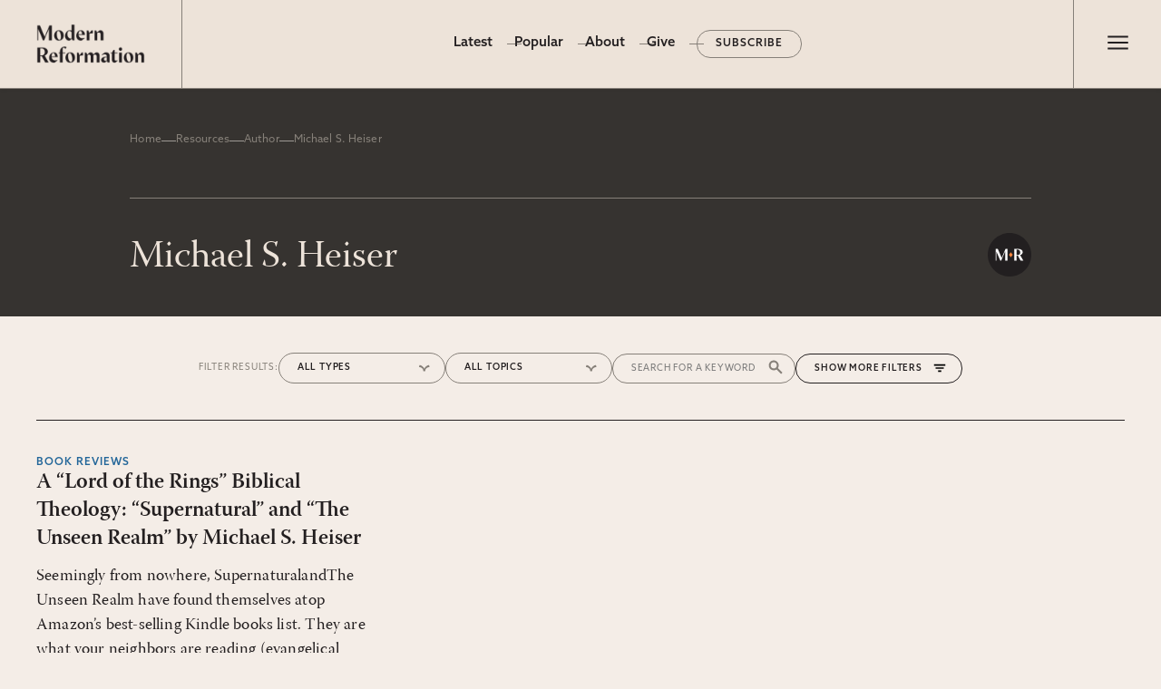

--- FILE ---
content_type: text/html; charset=utf-8
request_url: https://www.modernreformation.org/resources/authors/michael-s-heiser
body_size: 9497
content:
<!DOCTYPE html><html lang="en"><head><meta charSet="utf-8"/><meta name="viewport" content="width=device-width, initial-scale=1"/><link rel="preload" as="image" href="https://cdn.sanity.io/images/sxo7ym47/production/bc552822148365334eb2dcc08d509be97e2e99aa-1580x620.png?w=300"/><link rel="preload" as="image" href="https://cdn.sanity.io/images/sxo7ym47/production/2e9a2b060b1ca0fe50c55b2d832d0481c5277a56-400x400.jpg?w=80"/><link rel="preload" as="image" href="/_next/static/media/middle.53b4e437.png"/><link rel="stylesheet" href="/_next/static/css/d3473cbe0027a79e.css" data-precedence="next"/><link rel="stylesheet" href="/_next/static/css/5ac8ae9630f06cb7.css" data-precedence="next"/><link rel="stylesheet" href="/_next/static/css/f1182f864c6a2e74.css" data-precedence="next"/><link rel="stylesheet" href="/_next/static/css/78becb5637dad2d5.css" data-precedence="next"/><link rel="stylesheet" href="/_next/static/css/24f373120d4e0d66.css" data-precedence="next"/><link rel="stylesheet" href="/_next/static/css/98ed8ac76c5aa358.css" data-precedence="next"/><link rel="preload" as="script" fetchPriority="low" href="/_next/static/chunks/webpack-62386b0032166f78.js"/><script src="/_next/static/chunks/fd9d1056-55baff51198ec3d0.js" async=""></script><script src="/_next/static/chunks/7023-06c514a83f8741c6.js" async=""></script><script src="/_next/static/chunks/main-app-b8d8f654a4c3de8b.js" async=""></script><script src="/_next/static/chunks/2060-5b20d05e8a6336a6.js" async=""></script><script src="/_next/static/chunks/231-ce5b6c1e89f462cb.js" async=""></script><script src="/_next/static/chunks/7328-d3d54b13daa0112d.js" async=""></script><script src="/_next/static/chunks/5223-63971e3b91a10aad.js" async=""></script><script src="/_next/static/chunks/6103-78a63bef52fd1cfd.js" async=""></script><script src="/_next/static/chunks/6319-1c428809453bca04.js" async=""></script><script src="/_next/static/chunks/app/(site)/layout-bedd2d9d76cf1981.js" async=""></script><script src="/_next/static/chunks/e37a0b60-59edab8140587b66.js" async=""></script><script src="/_next/static/chunks/4649-1c6a855bf2e3db79.js" async=""></script><script src="/_next/static/chunks/7893-7d68b51dd07c57ee.js" async=""></script><script src="/_next/static/chunks/5773-0d07b3259647e492.js" async=""></script><script src="/_next/static/chunks/3065-3e850a8fbcdd9397.js" async=""></script><script src="/_next/static/chunks/5510-f36e817c8e35a321.js" async=""></script><script src="/_next/static/chunks/121-af452d76d529b0d8.js" async=""></script><script src="/_next/static/chunks/app/(site)/resources/authors/%5Bcslug%5D/page-b56fd7f3cab21a89.js" async=""></script><script src="/_next/static/chunks/9081a741-928c816d95775740.js" async=""></script><script src="/_next/static/chunks/app/global-error-dc93e50870fe3bd6.js" async=""></script><script src="/_next/static/chunks/993-6c67c7de3b5054bc.js" async=""></script><script src="/_next/static/chunks/app/(site)/page-b94fbb70d0150b0e.js" async=""></script><link rel="preload" href="https://www.googletagmanager.com/gtag/js?id=G-672BKJ1T29" as="script"/><title>Michael S. Heiser | Modern Reformation</title><meta property="og:title" content="Michael S. Heiser | Modern Reformation"/><meta name="twitter:card" content="summary"/><meta name="twitter:title" content="Michael S. Heiser | Modern Reformation"/><link rel="icon" href="/favicon.ico" type="image/x-icon" sizes="256x256"/><meta name="next-size-adjust"/><link rel="stylesheet" href="https://use.typekit.net/naz5npo.css"/><script src="/_next/static/chunks/polyfills-78c92fac7aa8fdd8.js" noModule=""></script></head><body><header class="ma-section ma-header"><div class="ma-section-wrapper"><a class="ma-header__logo" href="/"><img src="https://cdn.sanity.io/images/sxo7ym47/production/bc552822148365334eb2dcc08d509be97e2e99aa-1580x620.png?w=300" alt="Modern Reformation logo" width="120" height="49"/></a><div class="ma-header__menu--desktop"><ul class="ma-menu"><li class="ma-menu__item"><a href="/home">Home</a></li><li class="ma-menu__item"><a class="undefined active-nav" href="/resources">Latest</a></li><li class="ma-menu__item"><a href="/popular">Popular</a></li><li class="ma-menu__item"><a href="/about">About</a></li><li class="ma-menu__item"><a href="/give">Give</a></li><li class="ma-menu__item"><a href="/subscribe">Subscribe</a></li></ul></div><div class="ma-header__drawer--toggle"><button class="drawer-toggle " id="toggle-button"><span aria-label="Menu" title="Main Menu"><svg class="ma-hamburger-icon ma-hamburger-icon--undefined" xmlns="http://www.w3.org/2000/svg" height="31" width="30" fill="#231F20"><path d="M4.25 22.5v-2.083h22.5V22.5H4.25Zm0-6.458v-2.084h22.5v2.084H4.25Zm0-6.459V7.5h22.5v2.083H4.25Z"></path></svg></span></button></div><nav class="ma-header__drawer "><ul class="ma-header__drawer__menu ma-header__drawer__menu--accent"><li class="ma-menu__item"><a href="/home">Home</a></li><li class="ma-menu__item"><a class="undefined active-nav" href="/resources">Latest</a></li><li class="ma-menu__item"><a href="/popular">Popular</a></li><li class="ma-menu__item"><a href="/about">About</a></li><li class="ma-menu__item"><a href="/give">Give</a></li><li class="ma-menu__item"><a href="/subscribe">Subscribe</a></li></ul><ul class="ma-header__drawer__menu ma-header__drawer__menu--main"><li class="ma-menu__item ma-menu__has-sub-menu"><div class="nav-parent">Archives</div><ul class="ma-menu__sub-menu "><li><a href="/resources/essays">Essays</a></li><li><a href="/resources/interviews">Interviews</a></li><li><a href="/resources/poems">Poems</a></li><li><a href="/resources/book-reviews">Book Reviews</a></li></ul></li><li class="ma-menu__item"><a href="/resources/topics">Topics</a></li><li class="ma-menu__item"><a class="undefined active-nav" href="/resources/authors">Authors</a></li><li class="ma-menu__item"><a href="/resources/issues">Print Issues</a></li><li class="ma-menu__item"><a href="/resources/series">Series</a></li></ul><form class="ma-header__drawer__search" action="/search"><input type="hidden" name="human" value="yes"/><input type="text" placeholder="Type to search and press enter" name="s"/></form></nav></div></header><main><header class="ma-section ma-banner  undefined"><div class="ma-section-wrapper"><nav class="ma-breadcrumbs"><a href="/">Home</a><span class="ma-breadcrumbs__sep"></span><a href="/resources">Resources</a><span class="ma-breadcrumbs__sep"></span><a href="/resources/authors">Author</a><span class="ma-breadcrumbs__sep"></span><span class="ma-breadcrumbs__current">Michael S. Heiser</span></nav><h1 class="ma-banner__title">Michael S. Heiser</h1></div></header><section class="ma-section ma-resources"><div class="ma-section-wrapper"><!--$--><button class="ma-filters--toggle visible">Filters</button><div class="ma-filters visible"><span class="ma-filters__label ma-filters__label--main">Filter Results: </span><div class="ma-filters__search"><form action="/search"><input type="hidden" name="human" value="yes"/><input type="text" placeholder="Search for a keyword" name="s"/></form></div><button class="ma-filters__drawer-toggle">More Filters</button><div class="ma-filters__drawer"></div><div class="ma-filters__item ma-filters__spinner"><svg viewBox="0 0 512 512" aria-hidden="true" focusable="false" fill="currentColor" xmlns="http://www.w3.org/2000/svg" class="StyledIconBase-sc-ea9ulj-0 devAbe"><path fill="currentColor" d="M304 48c0-26.5-21.5-48-48-48s-48 21.5-48 48 21.5 48 48 48 48-21.5 48-48zm0 416c0-26.5-21.5-48-48-48s-48 21.5-48 48 21.5 48 48 48 48-21.5 48-48zM48 304c26.5 0 48-21.5 48-48s-21.5-48-48-48-48 21.5-48 48 21.5 48 48 48zm464-48c0-26.5-21.5-48-48-48s-48 21.5-48 48 21.5 48 48 48 48-21.5 48-48zM142.9 437c18.7-18.7 18.7-49.1 0-67.9s-49.1-18.7-67.9 0-18.7 49.1 0 67.9 49.1 18.7 67.9 0zm0-294.2c18.7-18.7 18.7-49.1 0-67.9S93.7 56.2 75 75s-18.7 49.1 0 67.9 49.1 18.7 67.9 0zM369.1 437c18.7 18.7 49.1 18.7 67.9 0s18.7-49.1 0-67.9-49.1-18.7-67.9 0-18.7 49.1 0 67.9z"></path></svg></div></div><!--/$--><div class="ma-cards"><!--$--><h3>Loading resources...</h3><!--/$--></div></div></section></main><div class="ma-prefooter ma-section"><div class="ma-section-wrapper"><div class="column ma-prefooter__quote"><blockquote class="ma-prefooter__quote--blockquote"><p class="ma-prefooter__quote--text">“Modern Reformation has championed confessional Reformation theology in an anti-confessional and anti-theological age.”</p><cite class="ma-prefooter__quote--attribution"><span class="ma-prefooter__quote--image"><img src="https://cdn.sanity.io/images/sxo7ym47/production/2e9a2b060b1ca0fe50c55b2d832d0481c5277a56-400x400.jpg?w=80" alt="Picture of J. Ligon Duncan, III"/></span><span class="ma-prefooter__quote--person"><span class="ma-prefooter__quote--name">J. Ligon Duncan, III</span><span class="ma-prefooter__quote--role">Senior Minister, First Presbyterian Church</span></span></cite></blockquote><div class="ma-button-group buttons-left center-left"><a class="ma-button ma-button--outline " href="https://modernreformation.org/about" target="_blank"><span class="ma-button__text">About MR</span></a></div></div><div class="column ma-prefooter__promo-image ma-mag-covers"><img src="/_next/static/media/middle.53b4e437.png" alt="Magazine Covers; Embodiment &amp; Technology"/></div><div class="column ma-prefooter__signup ma-signup"><h3 class="ma-section-title__heading h4">Modern Reformation</h3><p>Delivered straight to your inbox.</p><a class="ma-button ma-button--default " target="_self" href="/subscribe"><span class="ma-button__text">Subscribe to MR</span></a></div></div></div><footer class="ma-footer"><div class="ma-footer__start ma-section"><div class="ma-section-wrapper"><div class="ma-footer__logo"><img alt="Modern Reformation logo" loading="lazy" width="1580" height="620" decoding="async" data-nimg="1" style="color:transparent" srcSet="/_next/image?url=%2F_next%2Fstatic%2Fmedia%2FMR_Wordmark_White.67cf49c8.png&amp;w=1920&amp;q=75 1x, /_next/image?url=%2F_next%2Fstatic%2Fmedia%2FMR_Wordmark_White.67cf49c8.png&amp;w=3840&amp;q=75 2x" src="/_next/image?url=%2F_next%2Fstatic%2Fmedia%2FMR_Wordmark_White.67cf49c8.png&amp;w=3840&amp;q=75"/></div><ul class="ma-footer__menu ma-footer__menu--primary"><li class="ma-menu__item"><a href="/give">Give</a></li><li class="ma-menu__item"><a href="/subscribe">Subscribe</a></li><li class="ma-menu__item"><a href="https://store.solamedia.org/">Store</a></li><li class="ma-menu__item"><a href="/contact-us">Contact</a></li><li class="ma-menu__item"><a href="/contribute">Write for Us</a></li></ul><div class="ma-footer__social"><ul class="ma-footer__social-list"><li><a href="https://www.youtube.com/@solamediaorg" target="_blank" rel="nofollow" aria-label="Sola Media Youtube"><svg stroke="currentColor" fill="currentColor" stroke-width="0" viewBox="0 0 576 512" height="1em" width="1em" xmlns="http://www.w3.org/2000/svg"><path d="M549.655 124.083c-6.281-23.65-24.787-42.276-48.284-48.597C458.781 64 288 64 288 64S117.22 64 74.629 75.486c-23.497 6.322-42.003 24.947-48.284 48.597-11.412 42.867-11.412 132.305-11.412 132.305s0 89.438 11.412 132.305c6.281 23.65 24.787 41.5 48.284 47.821C117.22 448 288 448 288 448s170.78 0 213.371-11.486c23.497-6.321 42.003-24.171 48.284-47.821 11.412-42.867 11.412-132.305 11.412-132.305s0-89.438-11.412-132.305zm-317.51 213.508V175.185l142.739 81.205-142.739 81.201z"></path></svg></a></li><li><a href="https://www.instagram.com/solamediaorg" target="_blank" rel="nofollow" aria-label="Sola Media Instagram"><svg stroke="currentColor" fill="currentColor" stroke-width="0" viewBox="0 0 448 512" height="1em" width="1em" xmlns="http://www.w3.org/2000/svg"><path d="M224.1 141c-63.6 0-114.9 51.3-114.9 114.9s51.3 114.9 114.9 114.9S339 319.5 339 255.9 287.7 141 224.1 141zm0 189.6c-41.1 0-74.7-33.5-74.7-74.7s33.5-74.7 74.7-74.7 74.7 33.5 74.7 74.7-33.6 74.7-74.7 74.7zm146.4-194.3c0 14.9-12 26.8-26.8 26.8-14.9 0-26.8-12-26.8-26.8s12-26.8 26.8-26.8 26.8 12 26.8 26.8zm76.1 27.2c-1.7-35.9-9.9-67.7-36.2-93.9-26.2-26.2-58-34.4-93.9-36.2-37-2.1-147.9-2.1-184.9 0-35.8 1.7-67.6 9.9-93.9 36.1s-34.4 58-36.2 93.9c-2.1 37-2.1 147.9 0 184.9 1.7 35.9 9.9 67.7 36.2 93.9s58 34.4 93.9 36.2c37 2.1 147.9 2.1 184.9 0 35.9-1.7 67.7-9.9 93.9-36.2 26.2-26.2 34.4-58 36.2-93.9 2.1-37 2.1-147.8 0-184.8zM398.8 388c-7.8 19.6-22.9 34.7-42.6 42.6-29.5 11.7-99.5 9-132.1 9s-102.7 2.6-132.1-9c-19.6-7.8-34.7-22.9-42.6-42.6-11.7-29.5-9-99.5-9-132.1s-2.6-102.7 9-132.1c7.8-19.6 22.9-34.7 42.6-42.6 29.5-11.7 99.5-9 132.1-9s102.7-2.6 132.1 9c19.6 7.8 34.7 22.9 42.6 42.6 11.7 29.5 9 99.5 9 132.1s2.7 102.7-9 132.1z"></path></svg></a></li><li><a href="https://www.facebook.com/solamediaorg" target="_blank" rel="nofollow" aria-label="Sola Media Facebook"><svg stroke="currentColor" fill="currentColor" stroke-width="0" viewBox="0 0 512 512" height="1em" width="1em" xmlns="http://www.w3.org/2000/svg"><path d="M504 256C504 119 393 8 256 8S8 119 8 256c0 123.78 90.69 226.38 209.25 245V327.69h-63V256h63v-54.64c0-62.15 37-96.48 93.67-96.48 27.14 0 55.52 4.84 55.52 4.84v61h-31.28c-30.8 0-40.41 19.12-40.41 38.73V256h68.78l-11 71.69h-57.78V501C413.31 482.38 504 379.78 504 256z"></path></svg></a></li><li><a href="https://x.com/solamediaorg" target="_blank" rel="nofollow" aria-label="Sola Media Twitter"><svg stroke="currentColor" fill="currentColor" stroke-width="0" viewBox="0 0 512 512" height="1em" width="1em" xmlns="http://www.w3.org/2000/svg"><path d="M459.37 151.716c.325 4.548.325 9.097.325 13.645 0 138.72-105.583 298.558-298.558 298.558-59.452 0-114.68-17.219-161.137-47.106 8.447.974 16.568 1.299 25.34 1.299 49.055 0 94.213-16.568 130.274-44.832-46.132-.975-84.792-31.188-98.112-72.772 6.498.974 12.995 1.624 19.818 1.624 9.421 0 18.843-1.3 27.614-3.573-48.081-9.747-84.143-51.98-84.143-102.985v-1.299c13.969 7.797 30.214 12.67 47.431 13.319-28.264-18.843-46.781-51.005-46.781-87.391 0-19.492 5.197-37.36 14.294-52.954 51.655 63.675 129.3 105.258 216.365 109.807-1.624-7.797-2.599-15.918-2.599-24.04 0-57.828 46.782-104.934 104.934-104.934 30.213 0 57.502 12.67 76.67 33.137 23.715-4.548 46.456-13.32 66.599-25.34-7.798 24.366-24.366 44.833-46.132 57.827 21.117-2.273 41.584-8.122 60.426-16.243-14.292 20.791-32.161 39.308-52.628 54.253z"></path></svg></a></li></ul></div></div></div><div class="ma-footer__end ma-section"><div class="ma-section-wrapper"><div class="ma-footer__end--top"><div class="ma-footer__logo"><img alt="Sola Media logo" loading="lazy" width="386" height="73" decoding="async" data-nimg="1" style="color:transparent" srcSet="/_next/image?url=%2F_next%2Fstatic%2Fmedia%2Fsola-logo1.9f6d73af.png&amp;w=640&amp;q=75 1x, /_next/image?url=%2F_next%2Fstatic%2Fmedia%2Fsola-logo1.9f6d73af.png&amp;w=828&amp;q=75 2x" src="/_next/image?url=%2F_next%2Fstatic%2Fmedia%2Fsola-logo1.9f6d73af.png&amp;w=828&amp;q=75"/></div><ul class="ma-footer__menu ma-footer__menu--secondary"><li><a href="https://solamedia.org/leadership/" target="_blank" rel="nofollow">Leadership</a></li><li><a href="https://solamedia.org/careers/" target="_blank" rel="nofollow">Careers</a></li><li><a href="https://solamedia.org/terms-of-use/" target="_blank" rel="nofollow">Terms of Use</a></li><li><a href="https://solamedia.org/privacy-policy/" target="_blank" rel="nofollow">Privacy Policy</a></li></ul></div><div class="ma-footer__end--bottom"><div class="ma-footer__legal"><div class="ma-footer__legal--logo"><img alt="ECFA badge" loading="lazy" width="80" height="81" decoding="async" data-nimg="1" style="color:transparent" srcSet="/_next/image?url=%2F_next%2Fstatic%2Fmedia%2Fecfa-badge1.0da9059e.png&amp;w=96&amp;q=75 1x, /_next/image?url=%2F_next%2Fstatic%2Fmedia%2Fecfa-badge1.0da9059e.png&amp;w=256&amp;q=75 2x" src="/_next/image?url=%2F_next%2Fstatic%2Fmedia%2Fecfa-badge1.0da9059e.png&amp;w=256&amp;q=75"/></div>Copyright © 2023 Modern Reformation. All rights reserved. 13230 Evening Creek Dr S Ste 220-222 | San Diego, CA 92128. Contact us toll-free at: (833) 843-2673. Sola Media Group is a tax-exempt 501(c)(3) nonprofit organization, Federal ID # 27-0565982.</div><div class="ma-footer__credit"><a href="http://mereagency.com" target="_blank" rel="nofollow">Site by<!-- --> <img alt="Mere Agency Logo" loading="lazy" width="126" height="29" decoding="async" data-nimg="1" style="color:transparent" srcSet="/_next/image?url=%2F_next%2Fstatic%2Fmedia%2Fmere-logo-white1.31fca11f.png&amp;w=128&amp;q=75 1x, /_next/image?url=%2F_next%2Fstatic%2Fmedia%2Fmere-logo-white1.31fca11f.png&amp;w=256&amp;q=75 2x" src="/_next/image?url=%2F_next%2Fstatic%2Fmedia%2Fmere-logo-white1.31fca11f.png&amp;w=256&amp;q=75"/></a></div></div></div></div></footer><script src="/_next/static/chunks/webpack-62386b0032166f78.js" async=""></script><script>(self.__next_f=self.__next_f||[]).push([0]);self.__next_f.push([2,null])</script><script>self.__next_f.push([1,"1:HL[\"/_next/static/css/d3473cbe0027a79e.css\",\"style\"]\n2:HL[\"/_next/static/css/5ac8ae9630f06cb7.css\",\"style\"]\n3:HL[\"/_next/static/css/f1182f864c6a2e74.css\",\"style\"]\n4:HL[\"/_next/static/css/78becb5637dad2d5.css\",\"style\"]\n5:HL[\"/_next/static/css/24f373120d4e0d66.css\",\"style\"]\n6:HL[\"/_next/static/css/98ed8ac76c5aa358.css\",\"style\"]\n"])</script><script>self.__next_f.push([1,"7:I[95751,[],\"\"]\na:I[39275,[],\"\"]\nc:I[61343,[],\"\"]\nd:I[84080,[\"2060\",\"static/chunks/2060-5b20d05e8a6336a6.js\",\"231\",\"static/chunks/231-ce5b6c1e89f462cb.js\",\"7328\",\"static/chunks/7328-d3d54b13daa0112d.js\",\"5223\",\"static/chunks/5223-63971e3b91a10aad.js\",\"6103\",\"static/chunks/6103-78a63bef52fd1cfd.js\",\"6319\",\"static/chunks/6319-1c428809453bca04.js\",\"7457\",\"static/chunks/app/(site)/layout-bedd2d9d76cf1981.js\"],\"\"]\nf:I[231,[\"1866\",\"static/chunks/e37a0b60-59edab8140587b66.js\",\"2060\",\"static/chunks/2060-5b20d05e8a6336a6.js\",\"231\",\"static/chunks/231-ce5b6c1e89f462cb.js\",\"7328\",\"static/chunks/7328-d3d54b13daa0112d.js\",\"4649\",\"static/chunks/4649-1c6a855bf2e3db79.js\",\"5223\",\"static/chunks/5223-63971e3b91a10aad.js\",\"7893\",\"static/chunks/7893-7d68b51dd07c57ee.js\",\"6103\",\"static/chunks/6103-78a63bef52fd1cfd.js\",\"5773\",\"static/chunks/5773-0d07b3259647e492.js\",\"6319\",\"static/chunks/6319-1c428809453bca04.js\",\"3065\",\"static/chunks/3065-3e850a8fbcdd9397.js\",\"5510\",\"static/chunks/5510-f36e817c8e35a321.js\",\"121\",\"static/chunks/121-af452d76d529b0d8.js\",\"7211\",\"static/chunks/app/(site)/resources/authors/%5Bcslug%5D/page-b56fd7f3cab21a89.js\"],\"\"]\n12:I[21269,[\"2060\",\"static/chunks/2060-5b20d05e8a6336a6.js\",\"231\",\"static/chunks/231-ce5b6c1e89f462cb.js\",\"7328\",\"static/chunks/7328-d3d54b13daa0112d.js\",\"5223\",\"static/chunks/5223-63971e3b91a10aad.js\",\"6103\",\"static/chunks/6103-78a63bef52fd1cfd.js\",\"6319\",\"static/chunks/6319-1c428809453bca04.js\",\"7457\",\"static/chunks/app/(site)/layout-bedd2d9d76cf1981.js\"],\"default\"]\n14:I[79849,[\"2420\",\"static/chunks/9081a741-928c816d95775740.js\",\"2060\",\"static/chunks/2060-5b20d05e8a6336a6.js\",\"231\",\"static/chunks/231-ce5b6c1e89f462cb.js\",\"7328\",\"static/chunks/7328-d3d54b13daa0112d.js\",\"6319\",\"static/chunks/6319-1c428809453bca04.js\",\"6470\",\"static/chunks/app/global-error-dc93e50870fe3bd6.js\"],\"default\"]\nb:[\"cslug\",\"michael-s-heiser\",\"d\"]\n15:[]\n"])</script><script>self.__next_f.push([1,"0:[null,[\"$\",\"$L7\",null,{\"buildId\":\"bcsxTnhZbLgxLd-9GI9c2\",\"assetPrefix\":\"\",\"initialCanonicalUrl\":\"/resources/authors/michael-s-heiser\",\"initialTree\":[\"\",{\"children\":[\"(site)\",{\"children\":[\"resources\",{\"children\":[\"authors\",{\"children\":[[\"cslug\",\"michael-s-heiser\",\"d\"],{\"children\":[\"__PAGE__\",{}]}]}]}]},\"$undefined\",\"$undefined\",true]}],\"initialSeedData\":[\"\",{\"children\":[\"(site)\",{\"children\":[\"resources\",{\"children\":[\"authors\",{\"children\":[[\"cslug\",\"michael-s-heiser\",\"d\"],{\"children\":[\"__PAGE__\",{},[[\"$L8\",\"$L9\"],null],null]},[\"$\",\"$La\",null,{\"parallelRouterKey\":\"children\",\"segmentPath\":[\"children\",\"(site)\",\"children\",\"resources\",\"children\",\"authors\",\"children\",\"$b\",\"children\"],\"error\":\"$undefined\",\"errorStyles\":\"$undefined\",\"errorScripts\":\"$undefined\",\"template\":[\"$\",\"$Lc\",null,{}],\"templateStyles\":\"$undefined\",\"templateScripts\":\"$undefined\",\"notFound\":\"$undefined\",\"notFoundStyles\":\"$undefined\",\"styles\":[[\"$\",\"link\",\"0\",{\"rel\":\"stylesheet\",\"href\":\"/_next/static/css/f1182f864c6a2e74.css\",\"precedence\":\"next\",\"crossOrigin\":\"$undefined\"}],[\"$\",\"link\",\"1\",{\"rel\":\"stylesheet\",\"href\":\"/_next/static/css/78becb5637dad2d5.css\",\"precedence\":\"next\",\"crossOrigin\":\"$undefined\"}],[\"$\",\"link\",\"2\",{\"rel\":\"stylesheet\",\"href\":\"/_next/static/css/24f373120d4e0d66.css\",\"precedence\":\"next\",\"crossOrigin\":\"$undefined\"}],[\"$\",\"link\",\"3\",{\"rel\":\"stylesheet\",\"href\":\"/_next/static/css/98ed8ac76c5aa358.css\",\"precedence\":\"next\",\"crossOrigin\":\"$undefined\"}]]}],null]},[\"$\",\"$La\",null,{\"parallelRouterKey\":\"children\",\"segmentPath\":[\"children\",\"(site)\",\"children\",\"resources\",\"children\",\"authors\",\"children\"],\"error\":\"$undefined\",\"errorStyles\":\"$undefined\",\"errorScripts\":\"$undefined\",\"template\":[\"$\",\"$Lc\",null,{}],\"templateStyles\":\"$undefined\",\"templateScripts\":\"$undefined\",\"notFound\":\"$undefined\",\"notFoundStyles\":\"$undefined\",\"styles\":null}],null]},[\"$\",\"$La\",null,{\"parallelRouterKey\":\"children\",\"segmentPath\":[\"children\",\"(site)\",\"children\",\"resources\",\"children\"],\"error\":\"$undefined\",\"errorStyles\":\"$undefined\",\"errorScripts\":\"$undefined\",\"template\":[\"$\",\"$Lc\",null,{}],\"templateStyles\":\"$undefined\",\"templateScripts\":\"$undefined\",\"notFound\":\"$undefined\",\"notFoundStyles\":\"$undefined\",\"styles\":null}],null]},[[\"$\",\"html\",null,{\"lang\":\"en\",\"children\":[[\"$\",\"head\",null,{\"children\":[\"$\",\"link\",null,{\"rel\":\"stylesheet\",\"href\":\"https://use.typekit.net/naz5npo.css\"}]}],[\"$\",\"$Ld\",null,{\"src\":\"https://www.googletagmanager.com/gtag/js?id=G-672BKJ1T29\"}],[\"$\",\"$Ld\",null,{\"id\":\"google-analytics\",\"strategy\":\"afterInteractive\",\"children\":\"\\n                window.dataLayer = window.dataLayer || [];\\n                function gtag(){window.dataLayer.push(arguments);}\\n                gtag('js', new Date());\\n                gtag('config', 'G-672BKJ1T29');\\n            \"}],[\"$\",\"body\",null,{\"children\":[\"$Le\",[\"$\",\"$La\",null,{\"parallelRouterKey\":\"children\",\"segmentPath\":[\"children\",\"(site)\",\"children\"],\"error\":\"$undefined\",\"errorStyles\":\"$undefined\",\"errorScripts\":\"$undefined\",\"template\":[\"$\",\"$Lc\",null,{}],\"templateStyles\":\"$undefined\",\"templateScripts\":\"$undefined\",\"notFound\":[\"$\",\"section\",null,{\"className\":\"ma-section ma-404\",\"children\":[[\"$\",\"h1\",null,{\"children\":\"404: Not Found\"}],[\"$\",\"h4\",null,{\"children\":\"Sorry, we couldn't find what you were looking for.\"}],[\"$\",\"$Lf\",null,{\"className\":\"ma-button ma-button--default \",\"href\":\"/\",\"target\":\"_self\",\"children\":[\"$\",\"span\",null,{\"className\":\"ma-button__text\",\"children\":\"Return Home\"}]}]]}],\"notFoundStyles\":[],\"styles\":null}],\"$L10\",\"$L11\",[\"$\",\"$L12\",null,{}]]}]]}],null],null]},[\"$\",\"$La\",null,{\"parallelRouterKey\":\"children\",\"segmentPath\":[\"children\"],\"error\":\"$undefined\",\"errorStyles\":\"$undefined\",\"errorScripts\":\"$undefined\",\"template\":[\"$\",\"$Lc\",null,{}],\"templateStyles\":\"$undefined\",\"templateScripts\":\"$undefined\",\"notFound\":[[\"$\",\"title\",null,{\"children\":\"404: This page could not be found.\"}],[\"$\",\"div\",null,{\"style\":{\"fontFamily\":\"system-ui,\\\"Segoe UI\\\",Roboto,Helvetica,Arial,sans-serif,\\\"Apple Color Emoji\\\",\\\"Segoe UI Emoji\\\"\",\"height\":\"100vh\",\"textAlign\":\"center\",\"display\":\"flex\",\"flexDirection\":\"column\",\"alignItems\":\"center\",\"justifyContent\":\"center\"},\"children\":[\"$\",\"div\",null,{\"children\":[[\"$\",\"style\",null,{\"dangerouslySetInnerHTML\":{\"__html\":\"body{color:#000;background:#fff;margin:0}.next-error-h1{border-right:1px solid rgba(0,0,0,.3)}@media (prefers-color-scheme:dark){body{color:#fff;background:#000}.next-error-h1{border-right:1px solid rgba(255,255,255,.3)}}\"}}],[\"$\",\"h1\",null,{\"className\":\"next-error-h1\",\"style\":{\"display\":\"inline-block\",\"margin\":\"0 20px 0 0\",\"padding\":\"0 23px 0 0\",\"fontSize\":24,\"fontWeight\":500,\"verticalAlign\":\"top\",\"lineHeight\":\"49px\"},\"children\":\"404\"}],[\"$\",\"div\",null,{\"style\":{\"display\":\"inline-block\"},\"children\":[\"$\",\"h2\",null,{\"style\":{\"fontSize\":14,\"fontWeight\":400,\"lineHeight\":\"49px\",\"margin\":0},\"children\":\"This page could not be found.\"}]}]]}]}]],\"notFoundStyles\":[],\"styles\":[[\"$\",\"link\",\"0\",{\"rel\":\"stylesheet\",\"href\":\"/_next/static/css/d3473cbe0027a79e.css\",\"precedence\":\"next\",\"crossOrigin\":\"$undefined\"}],[\"$\",\"link\",\"1\",{\"rel\":\"stylesheet\",\"href\":\"/_next/static/css/5ac8ae9630f06cb7.css\",\"precedence\":\"next\",\"crossOrigin\":\"$undefined\"}]]}],null],\"couldBeIntercepted\":false,\"initialHead\":[false,\"$L13\"],\"globalErrorComponent\":\"$14\",\"missingSlots\":\"$W15\"}]]\n"])</script><script>self.__next_f.push([1,"16:I[22378,[\"2060\",\"static/chunks/2060-5b20d05e8a6336a6.js\",\"231\",\"static/chunks/231-ce5b6c1e89f462cb.js\",\"7328\",\"static/chunks/7328-d3d54b13daa0112d.js\",\"5223\",\"static/chunks/5223-63971e3b91a10aad.js\",\"6103\",\"static/chunks/6103-78a63bef52fd1cfd.js\",\"6319\",\"static/chunks/6319-1c428809453bca04.js\",\"7457\",\"static/chunks/app/(site)/layout-bedd2d9d76cf1981.js\"],\"default\"]\n17:I[79740,[\"2060\",\"static/chunks/2060-5b20d05e8a6336a6.js\",\"231\",\"static/chunks/231-ce5b6c1e89f462cb.js\",\"7328\",\"static/chunks/7328-d3d54b13daa0112d.js\",\"5223\",\"static/chunks/5223-63971e3b91a10aad.js\",\"6103\",\"static/chunks/6103-78a63bef52fd1cfd.js\",\"6319\",\"static/chunks/6319-1c428809453bca04.js\",\"7457\",\"static/chunks/app/(site)/layout-bedd2d9d76cf1981.js\"],\"default\"]\n1f:I[38173,[\"1866\",\"static/chunks/e37a0b60-59edab8140587b66.js\",\"2060\",\"static/chunks/2060-5b20d05e8a6336a6.js\",\"231\",\"static/chunks/231-ce5b6c1e89f462cb.js\",\"7328\",\"static/chunks/7328-d3d54b13daa0112d.js\",\"4649\",\"static/chunks/4649-1c6a855bf2e3db79.js\",\"5223\",\"static/chunks/5223-63971e3b91a10aad.js\",\"7893\",\"static/chunks/7893-7d68b51dd07c57ee.js\",\"6103\",\"static/chunks/6103-78a63bef52fd1cfd.js\",\"6319\",\"static/chunks/6319-1c428809453bca04.js\",\"3065\",\"static/chunks/3065-3e850a8fbcdd9397.js\",\"5510\",\"static/chunks/5510-f36e817c8e35a321.js\",\"993\",\"static/chunks/993-6c67c7de3b5054bc.js\",\"6502\",\"static/chunks/app/(site)/page-b94fbb70d0150b0e.js\"],\"Image\"]\n20:I[36937,[\"2060\",\"static/chunks/2060-5b20d05e8a6336a6.js\",\"231\",\"static/chunks/231-ce5b6c1e89f462cb.js\",\"7328\",\"static/chunks/7328-d3d54b13daa0112d.js\",\"5223\",\"static/chunks/5223-63971e3b91a10aad.js\",\"6103\",\"static/chunks/6103-78a63bef52fd1cfd.js\",\"6319\",\"static/chunks/6319-1c428809453bca04.js\",\"7457\",\"static/chunks/app/(site)/layout-bedd2d9d76cf1981.js\"],\"default\"]\n19:{\"child_nav_items\":null,\"custom_link\":null,\"internal_link\":\"home\",\"link_label\":\"Home\"}\n1a:{\"child_nav_items\":null,\"custom_link\":\"/resources\",\"internal_link\":null,\"link_label\":\"Latest\"}\n1b:{\"child_nav_items\":null,\"custom_link\":\"/popular\",\"internal_link\":null,\"link_label\":\"Pop"])</script><script>self.__next_f.push([1,"ular\"}\n1c:{\"child_nav_items\":null,\"custom_link\":null,\"internal_link\":\"about\",\"link_label\":\"About\"}\n1d:{\"child_nav_items\":null,\"custom_link\":null,\"internal_link\":\"give\",\"link_label\":\"Give\"}\n1e:{\"child_nav_items\":null,\"custom_link\":null,\"internal_link\":\"subscribe\",\"link_label\":\"Subscribe\"}\n18:[\"$19\",\"$1a\",\"$1b\",\"$1c\",\"$1d\",\"$1e\"]\ne:[false,[\"$\",\"header\",null,{\"className\":\"ma-section ma-header\",\"children\":[\"$\",\"div\",null,{\"className\":\"ma-section-wrapper\",\"children\":[[\"$\",\"$Lf\",null,{\"href\":\"/\",\"className\":\"ma-header__logo\",\"children\":[\"$\",\"img\",null,{\"src\":\"https://cdn.sanity.io/images/sxo7ym47/production/bc552822148365334eb2dcc08d509be97e2e99aa-1580x620.png?w=300\",\"alt\":\"Modern Reformation logo\",\"width\":120,\"height\":49}]}],[\"$\",\"$L16\",null,{\"navItems\":[{\"child_nav_items\":null,\"custom_link\":null,\"internal_link\":\"home\",\"link_label\":\"Home\"},{\"child_nav_items\":null,\"custom_link\":\"/resources\",\"internal_link\":null,\"link_label\":\"Latest\"},{\"child_nav_items\":null,\"custom_link\":\"/popular\",\"internal_link\":null,\"link_label\":\"Popular\"},{\"child_nav_items\":null,\"custom_link\":null,\"internal_link\":\"about\",\"link_label\":\"About\"},{\"child_nav_items\":null,\"custom_link\":null,\"internal_link\":\"give\",\"link_label\":\"Give\"},{\"child_nav_items\":null,\"custom_link\":null,\"internal_link\":\"subscribe\",\"link_label\":\"Subscribe\"}]}],[\"$\",\"$L17\",null,{\"navItems\":\"$18\",\"drawerItems\":[{\"child_nav_items\":[{\"custom_link\":\"/resources/essays\",\"internal_link\":null,\"link_label\":\"Essays\"},{\"custom_link\":\"/resources/interviews\",\"internal_link\":null,\"link_label\":\"Interviews\"},{\"custom_link\":\"/resources/poems\",\"internal_link\":null,\"link_label\":\"Poems\"},{\"custom_link\":\"/resources/book-reviews\",\"internal_link\":null,\"link_label\":\"Book Reviews\"}],\"custom_link\":null,\"internal_link\":null,\"link_label\":\"Archives\"},{\"child_nav_items\":null,\"custom_link\":\"/resources/topics\",\"internal_link\":null,\"link_label\":\"Topics\"},{\"child_nav_items\":null,\"custom_link\":\"/resources/authors\",\"internal_link\":null,\"link_label\":\"Authors\"},{\"child_nav_items\":null,\"custom_link\":\"/resources/issues\",\"i"])</script><script>self.__next_f.push([1,"nternal_link\":null,\"link_label\":\"Print Issues\"},{\"child_nav_items\":null,\"custom_link\":\"/resources/series/\",\"internal_link\":null,\"link_label\":\"Series\"}]}]]}]}]]\n10:[\"$\",\"div\",null,{\"className\":\"ma-prefooter ma-section\",\"children\":[\"$\",\"div\",null,{\"className\":\"ma-section-wrapper\",\"children\":[[\"$\",\"div\",null,{\"className\":\"column ma-prefooter__quote\",\"children\":[[\"$\",\"blockquote\",null,{\"className\":\"ma-prefooter__quote--blockquote\",\"children\":[[\"$\",\"p\",null,{\"className\":\"ma-prefooter__quote--text\",\"children\":\"“Modern Reformation has championed confessional Reformation theology in an anti-confessional and anti-theological age.”\"}],[\"$\",\"cite\",null,{\"className\":\"ma-prefooter__quote--attribution\",\"children\":[[\"$\",\"span\",null,{\"className\":\"ma-prefooter__quote--image\",\"children\":[\"$\",\"img\",null,{\"src\":\"https://cdn.sanity.io/images/sxo7ym47/production/2e9a2b060b1ca0fe50c55b2d832d0481c5277a56-400x400.jpg?w=80\",\"alt\":\"Picture of J. Ligon Duncan, III\"}]}],[\"$\",\"span\",null,{\"className\":\"ma-prefooter__quote--person\",\"children\":[[\"$\",\"span\",null,{\"className\":\"ma-prefooter__quote--name\",\"children\":\"J. Ligon Duncan, III\"}],[\"$\",\"span\",null,{\"className\":\"ma-prefooter__quote--role\",\"children\":\"Senior Minister, First Presbyterian Church\"}]]}]]}]]}],[\"$\",\"div\",null,{\"className\":\"ma-button-group buttons-left center-left\",\"children\":[[\"$\",\"a\",null,{\"className\":\"ma-button ma-button--outline \",\"href\":\"https://modernreformation.org/about\",\"target\":\"_blank\",\"children\":[\"$\",\"span\",null,{\"className\":\"ma-button__text\",\"children\":\"About MR\"}]}],null]}]]}],[\"$\",\"div\",null,{\"className\":\"column ma-prefooter__promo-image ma-mag-covers\",\"children\":[\"$\",\"img\",null,{\"src\":\"/_next/static/media/middle.53b4e437.png\",\"alt\":\"Magazine Covers; Embodiment \u0026 Technology\"}]}],[\"$\",\"div\",null,{\"className\":\"column ma-prefooter__signup ma-signup\",\"children\":[[\"$\",\"h3\",null,{\"className\":\"ma-section-title__heading h4\",\"children\":\"Modern Reformation\"}],[\"$\",\"p\",null,{\"children\":\"Delivered straight to your inbox.\"}],[\"$\",\"$Lf\",null,{\"className\":\"ma-button ma-button-"])</script><script>self.__next_f.push([1,"-default \",\"href\":\"/subscribe\",\"target\":\"_self\",\"children\":[\"$\",\"span\",null,{\"className\":\"ma-button__text\",\"children\":\"Subscribe to MR\"}]}]]}]]}]}]\n"])</script><script>self.__next_f.push([1,"11:[\"$\",\"footer\",null,{\"className\":\"ma-footer\",\"children\":[[\"$\",\"div\",null,{\"className\":\"ma-footer__start ma-section\",\"children\":[\"$\",\"div\",null,{\"className\":\"ma-section-wrapper\",\"children\":[[\"$\",\"div\",null,{\"className\":\"ma-footer__logo\",\"children\":[\"$\",\"$L1f\",null,{\"src\":{\"src\":\"/_next/static/media/MR_Wordmark_White.67cf49c8.png\",\"height\":620,\"width\":1580,\"blurDataURL\":\"[data-uri]\",\"blurWidth\":8,\"blurHeight\":3},\"alt\":\"Modern Reformation logo\"}]}],[\"$\",\"ul\",null,{\"className\":\"ma-footer__menu ma-footer__menu--primary\",\"children\":[[\"$\",\"$L20\",\"0\",{\"item\":{\"child_nav_items\":null,\"custom_link\":\"#\",\"internal_link\":\"give\",\"link_label\":\"Give\"},\"toggleDrawer\":\"$undefined\"}],[\"$\",\"$L20\",\"1\",{\"item\":{\"child_nav_items\":null,\"custom_link\":null,\"internal_link\":\"subscribe\",\"link_label\":\"Subscribe\"},\"toggleDrawer\":\"$undefined\"}],[\"$\",\"$L20\",\"2\",{\"item\":{\"child_nav_items\":null,\"custom_link\":\"https://store.solamedia.org/\",\"internal_link\":null,\"link_label\":\"Store\"},\"toggleDrawer\":\"$undefined\"}],[\"$\",\"$L20\",\"3\",{\"item\":{\"child_nav_items\":null,\"custom_link\":\"#\",\"internal_link\":\"contact-us\",\"link_label\":\"Contact\"},\"toggleDrawer\":\"$undefined\"}],[\"$\",\"$L20\",\"4\",{\"item\":{\"child_nav_items\":null,\"custom_link\":null,\"internal_link\":\"contribute\",\"link_label\":\"Write for Us\"},\"toggleDrawer\":\"$undefined\"}]]}],[\"$\",\"div\",null,{\"className\":\"ma-footer__social\",\"children\":[\"$\",\"ul\",null,{\"className\":\"ma-footer__social-list\",\"children\":[[\"$\",\"li\",null,{\"children\":[\"$\",\"a\",null,{\"href\":\"https://www.youtube.com/@solamediaorg\",\"target\":\"_blank\",\"rel\":\"nofollow\",\"aria-label\":\"Sola Media Youtube\",\"children\":[\"$\",\"svg\",null,{\"stroke\":\"currentColor\",\"fill\":\"currentColor\",\"strokeWidth\":\"0\",\"viewBox\":\"0 0 576 512\",\"children\":[\"$undefined\",[[\"$\",\"path\",\"0\",{\"d\":\"M549.655 124.083c-6.281-23.65-24.787-42.276-48.284-48.597C458.781 64 288 64 288 64S117.22 64 74.629 75.486c-23.497 6.322-42.003 24.947-48.284 48.597-11.412 42.867-11.412 132.305-11.412 132.305s0 89.438 11.412 132.305c6.281 23.65 24.787 41.5 48.284 47.821C117.22 448 288 448 288 448s170.78 0 213.371-11.486c23.497-6.321 42.003-24.171 48.284-47.821 11.412-42.867 11.412-132.305 11.412-132.305s0-89.438-11.412-132.305zm-317.51 213.508V175.185l142.739 81.205-142.739 81.201z\",\"children\":\"$undefined\"}]]],\"className\":\"$undefined\",\"style\":{\"color\":\"$undefined\"},\"height\":\"1em\",\"width\":\"1em\",\"xmlns\":\"http://www.w3.org/2000/svg\"}]}]}],[\"$\",\"li\",null,{\"children\":[\"$\",\"a\",null,{\"href\":\"https://www.instagram.com/solamediaorg\",\"target\":\"_blank\",\"rel\":\"nofollow\",\"aria-label\":\"Sola Media Instagram\",\"children\":[\"$\",\"svg\",null,{\"stroke\":\"currentColor\",\"fill\":\"currentColor\",\"strokeWidth\":\"0\",\"viewBox\":\"0 0 448 512\",\"children\":[\"$undefined\",[[\"$\",\"path\",\"0\",{\"d\":\"M224.1 141c-63.6 0-114.9 51.3-114.9 114.9s51.3 114.9 114.9 114.9S339 319.5 339 255.9 287.7 141 224.1 141zm0 189.6c-41.1 0-74.7-33.5-74.7-74.7s33.5-74.7 74.7-74.7 74.7 33.5 74.7 74.7-33.6 74.7-74.7 74.7zm146.4-194.3c0 14.9-12 26.8-26.8 26.8-14.9 0-26.8-12-26.8-26.8s12-26.8 26.8-26.8 26.8 12 26.8 26.8zm76.1 27.2c-1.7-35.9-9.9-67.7-36.2-93.9-26.2-26.2-58-34.4-93.9-36.2-37-2.1-147.9-2.1-184.9 0-35.8 1.7-67.6 9.9-93.9 36.1s-34.4 58-36.2 93.9c-2.1 37-2.1 147.9 0 184.9 1.7 35.9 9.9 67.7 36.2 93.9s58 34.4 93.9 36.2c37 2.1 147.9 2.1 184.9 0 35.9-1.7 67.7-9.9 93.9-36.2 26.2-26.2 34.4-58 36.2-93.9 2.1-37 2.1-147.8 0-184.8zM398.8 388c-7.8 19.6-22.9 34.7-42.6 42.6-29.5 11.7-99.5 9-132.1 9s-102.7 2.6-132.1-9c-19.6-7.8-34.7-22.9-42.6-42.6-11.7-29.5-9-99.5-9-132.1s-2.6-102.7 9-132.1c7.8-19.6 22.9-34.7 42.6-42.6 29.5-11.7 99.5-9 132.1-9s102.7-2.6 132.1 9c19.6 7.8 34.7 22.9 42.6 42.6 11.7 29.5 9 99.5 9 132.1s2.7 102.7-9 132.1z\",\"children\":\"$undefined\"}]]],\"className\":\"$undefined\",\"style\":{\"color\":\"$undefined\"},\"height\":\"1em\",\"width\":\"1em\",\"xmlns\":\"http://www.w3.org/2000/svg\"}]}]}],[\"$\",\"li\",null,{\"children\":[\"$\",\"a\",null,{\"href\":\"https://www.facebook.com/solamediaorg\",\"target\":\"_blank\",\"rel\":\"nofollow\",\"aria-label\":\"Sola Media Facebook\",\"children\":[\"$\",\"svg\",null,{\"stroke\":\"currentColor\",\"fill\":\"currentColor\",\"strokeWidth\":\"0\",\"viewBox\":\"0 0 512 512\",\"children\":[\"$undefined\",[[\"$\",\"path\",\"0\",{\"d\":\"M504 256C504 119 393 8 256 8S8 119 8 256c0 123.78 90.69 226.38 209.25 245V327.69h-63V256h63v-54.64c0-62.15 37-96.48 93.67-96.48 27.14 0 55.52 4.84 55.52 4.84v61h-31.28c-30.8 0-40.41 19.12-40.41 38.73V256h68.78l-11 71.69h-57.78V501C413.31 482.38 504 379.78 504 256z\",\"children\":\"$undefined\"}]]],\"className\":\"$undefined\",\"style\":{\"color\":\"$undefined\"},\"height\":\"1em\",\"width\":\"1em\",\"xmlns\":\"http://www.w3.org/2000/svg\"}]}]}],[\"$\",\"li\",null,{\"children\":[\"$\",\"a\",null,{\"href\":\"https://x.com/solamediaorg\",\"target\":\"_blank\",\"rel\":\"nofollow\",\"aria-label\":\"Sola Media Twitter\",\"children\":[\"$\",\"svg\",null,{\"stroke\":\"currentColor\",\"fill\":\"currentColor\",\"strokeWidth\":\"0\",\"viewBox\":\"0 0 512 512\",\"children\":[\"$undefined\",[[\"$\",\"path\",\"0\",{\"d\":\"M459.37 151.716c.325 4.548.325 9.097.325 13.645 0 138.72-105.583 298.558-298.558 298.558-59.452 0-114.68-17.219-161.137-47.106 8.447.974 16.568 1.299 25.34 1.299 49.055 0 94.213-16.568 130.274-44.832-46.132-.975-84.792-31.188-98.112-72.772 6.498.974 12.995 1.624 19.818 1.624 9.421 0 18.843-1.3 27.614-3.573-48.081-9.747-84.143-51.98-84.143-102.985v-1.299c13.969 7.797 30.214 12.67 47.431 13.319-28.264-18.843-46.781-51.005-46.781-87.391 0-19.492 5.197-37.36 14.294-52.954 51.655 63.675 129.3 105.258 216.365 109.807-1.624-7.797-2.599-15.918-2.599-24.04 0-57.828 46.782-104.934 104.934-104.934 30.213 0 57.502 12.67 76.67 33.137 23.715-4.548 46.456-13.32 66.599-25.34-7.798 24.366-24.366 44.833-46.132 57.827 21.117-2.273 41.584-8.122 60.426-16.243-14.292 20.791-32.161 39.308-52.628 54.253z\",\"children\":\"$undefined\"}]]],\"className\":\"$undefined\",\"style\":{\"color\":\"$undefined\"},\"height\":\"1em\",\"width\":\"1em\",\"xmlns\":\"http://www.w3.org/2000/svg\"}]}]}]]}]}]]}]}],[\"$\",\"div\",null,{\"className\":\"ma-footer__end ma-section\",\"children\":[\"$\",\"div\",null,{\"className\":\"ma-section-wrapper\",\"children\":[[\"$\",\"div\",null,{\"className\":\"ma-footer__end--top\",\"children\":[[\"$\",\"div\",null,{\"className\":\"ma-footer__logo\",\"children\":[\"$\",\"$L1f\",null,{\"src\":{\"src\":\"/_next/static/media/sola-logo1.9f6d73af.png\",\"height\":73,\"width\":386,\"blurDataURL\":\"[data-uri]\",\"blurWidth\":8,\"blurHeight\":2},\"alt\":\"Sola Media logo\"}]}],[\"$\",\"ul\",null,{\"className\":\"ma-footer__menu ma-footer__menu--secondary\",\"children\":[[\"$\",\"li\",null,{\"children\":[\"$\",\"a\",null,{\"href\":\"https://solamedia.org/leadership/\",\"target\":\"_blank\",\"rel\":\"nofollow\",\"children\":\"Leadership\"}]}],[\"$\",\"li\",null,{\"children\":[\"$\",\"a\",null,{\"href\":\"https://solamedia.org/careers/\",\"target\":\"_blank\",\"rel\":\"nofollow\",\"children\":\"Careers\"}]}],[\"$\",\"li\",null,{\"children\":[\"$\",\"a\",null,{\"href\":\"https://solamedia.org/terms-of-use/\",\"target\":\"_blank\",\"rel\":\"nofollow\",\"children\":\"Terms of Use\"}]}],[\"$\",\"li\",null,{\"children\":[\"$\",\"a\",null,{\"href\":\"https://solamedia.org/privacy-policy/\",\"target\":\"_blank\",\"rel\":\"nofollow\",\"children\":\"Privacy Policy\"}]}]]}]]}],[\"$\",\"div\",null,{\"className\":\"ma-footer__end--bottom\",\"children\":[[\"$\",\"div\",null,{\"className\":\"ma-footer__legal\",\"children\":[[\"$\",\"div\",null,{\"className\":\"ma-footer__legal--logo\",\"children\":[\"$\",\"$L1f\",null,{\"src\":{\"src\":\"/_next/static/media/ecfa-badge1.0da9059e.png\",\"height\":81,\"width\":80,\"blurDataURL\":\"[data-uri]\",\"blurWidth\":8,\"blurHeight\":8},\"alt\":\"ECFA badge\"}]}],\"Copyright © 2023 Modern Reformation. All rights reserved. 13230 Evening Creek Dr S Ste 220-222 | San Diego, CA 92128. Contact us toll-free at: (833) 843-2673. Sola Media Group is a tax-exempt 501(c)(3) nonprofit organization, Federal ID # 27-0565982.\"]}],[\"$\",\"div\",null,{\"className\":\"ma-footer__credit\",\"children\":[\"$\",\"a\",null,{\"href\":\"http://mereagency.com\",\"target\":\"_blank\",\"rel\":\"nofollow\",\"children\":[\"Site by\",\" \",[\"$\",\"$L1f\",null,{\"src\":{\"src\":\"/_next/static/media/mere-logo-white1.31fca11f.png\",\"height\":29,\"width\":126,\"blurDataURL\":\"[data-uri]\",\"blurWidth\":8,\"blurHeight\":2},\"alt\":\"Mere Agency Logo\"}]]}]}]]}]]}]}]]}]\n"])</script><script>self.__next_f.push([1,"21:\"$Sreact.fragment\"\n22:I[597,[\"1866\",\"static/chunks/e37a0b60-59edab8140587b66.js\",\"2060\",\"static/chunks/2060-5b20d05e8a6336a6.js\",\"231\",\"static/chunks/231-ce5b6c1e89f462cb.js\",\"7328\",\"static/chunks/7328-d3d54b13daa0112d.js\",\"4649\",\"static/chunks/4649-1c6a855bf2e3db79.js\",\"5223\",\"static/chunks/5223-63971e3b91a10aad.js\",\"7893\",\"static/chunks/7893-7d68b51dd07c57ee.js\",\"6103\",\"static/chunks/6103-78a63bef52fd1cfd.js\",\"5773\",\"static/chunks/5773-0d07b3259647e492.js\",\"6319\",\"static/chunks/6319-1c428809453bca04.js\",\"3065\",\"static/chunks/3065-3e850a8fbcdd9397.js\",\"5510\",\"static/chunks/5510-f36e817c8e35a321.js\",\"121\",\"static/chunks/121-af452d76d529b0d8.js\",\"7211\",\"static/chunks/app/(site)/resources/authors/%5Bcslug%5D/page-b56fd7f3cab21a89.js\"],\"default\"]\n9:[\"$\",\"main\",null,{\"children\":[[\"$\",\"header\",null,{\"className\":\"ma-section ma-banner  undefined\",\"children\":[\"$\",\"div\",null,{\"className\":\"ma-section-wrapper\",\"children\":[[\"$\",\"nav\",null,{\"className\":\"ma-breadcrumbs\",\"children\":[[\"$\",\"$Lf\",null,{\"href\":\"/\",\"children\":\"Home\"}],[[\"$\",\"$21\",\"0\",{\"children\":[[\"$\",\"span\",null,{\"className\":\"ma-breadcrumbs__sep\"}],[\"$\",\"$Lf\",null,{\"href\":\"/resources\",\"children\":\"Resources\"}]]}],[\"$\",\"$21\",\"1\",{\"children\":[[\"$\",\"span\",null,{\"className\":\"ma-breadcrumbs__sep\"}],[\"$\",\"$Lf\",null,{\"href\":\"/resources/authors\",\"children\":\"Author\"}]]}]],[\"$\",\"span\",null,{\"className\":\"ma-breadcrumbs__sep\"}],[\"$\",\"span\",null,{\"className\":\"ma-breadcrumbs__current\",\"children\":\"Michael S. Heiser\"}]]}],[\"$\",\"h1\",null,{\"className\":\"ma-banner__title\",\"children\":\"Michael S. Heiser\"}],null,\"$undefined\"]}]}],[\"$\",\"$L22\",null,{\"author\":\"246ca6f9-c251-4fa8-b781-c816cfe6814c\",\"hideAuthors\":true}]]}]\n13:[[\"$\",\"meta\",\"0\",{\"name\":\"viewport\",\"content\":\"width=device-width, initial-scale=1\"}],[\"$\",\"meta\",\"1\",{\"charSet\":\"utf-8\"}],[\"$\",\"title\",\"2\",{\"children\":\"Michael S. Heiser | Modern Reformation\"}],[\"$\",\"meta\",\"3\",{\"property\":\"og:title\",\"content\":\"Michael S. Heiser | Modern Reformation\"}],[\"$\",\"meta\",\"4\",{\"name\":\"twitter:card\",\"content\":\"summary\"}],[\"$\",\"meta\",\"5\",{\"name\""])</script><script>self.__next_f.push([1,":\"twitter:title\",\"content\":\"Michael S. Heiser | Modern Reformation\"}],[\"$\",\"link\",\"6\",{\"rel\":\"icon\",\"href\":\"/favicon.ico\",\"type\":\"image/x-icon\",\"sizes\":\"256x256\"}],[\"$\",\"meta\",\"7\",{\"name\":\"next-size-adjust\"}]]\n8:null\n"])</script></body></html>

--- FILE ---
content_type: text/css; charset=utf-8
request_url: https://www.modernreformation.org/_next/static/css/5ac8ae9630f06cb7.css
body_size: 16333
content:
.ma-image-popup-overlay{display:none;position:fixed;top:0;left:0;right:0;bottom:0;background-color:rgba(0,0,0,.7);z-index:9998}@media(max-width:48rem){.ma-image-popup-overlay{display:block}}.ma-image-popup{position:fixed;z-index:9999;animation:slideIn .3s ease-out}@media(min-width:calc(48rem + 1px)){.ma-image-popup{bottom:2rem;right:2rem;width:15vw;min-width:400px;max-width:500px}}@media(max-width:48rem){.ma-image-popup{top:50%;left:50%;transform:translate(-50%,-50%);width:80vw;max-width:400px;animation:fadeIn .3s ease-out}}.ma-image-popup__close{position:absolute;background-color:#231f20;color:#fff;border:none;width:2rem;height:2rem;border-radius:50%;font-size:1.5rem;line-height:1;cursor:pointer;display:flex;align-items:center;justify-content:center;z-index:10000;transition:background-color .2s ease}.ma-image-popup__close:focus,.ma-image-popup__close:hover{background-color:#504d49;outline:none}@media(min-width:calc(48rem + 1px)){.ma-image-popup__close{top:-.5rem;right:-.5rem}}@media(max-width:48rem){.ma-image-popup__close{top:-1rem;right:-1rem}}.ma-image-popup__image-wrapper{display:block;position:relative;width:100%;cursor:pointer}.ma-image-popup__image-wrapper:not([href]){cursor:default}.ma-image-popup__image{width:100%;height:auto;display:block;border-radius:.25rem;box-shadow:0 4px 12px rgba(0,0,0,.3)}@media(max-width:48rem){.ma-image-popup__image{box-shadow:0 8px 24px rgba(0,0,0,.4)}}@keyframes slideIn{0%{transform:translateY(20px);opacity:0}to{transform:translateY(0);opacity:1}}@keyframes fadeIn{0%{opacity:0;transform:translate(-50%,-50%) scale(.95)}to{opacity:1;transform:translate(-50%,-50%) scale(1)}}.ma-section-wrapper{display:grid;grid-template-columns:1fr 1fr 1fr 1fr 1fr 1fr 1fr 1fr 1fr 1fr 1fr 1fr;grid-gap:1.5rem;gap:1.5rem}@media screen and (max-width:47.99rem){.ma-section-wrapper>*{grid-column:span 12}}@media screen and (min-width:48rem){.ma-section-wrapper{gap:2.5rem}}.ma-section--search>.ma-section-wrapper>*{grid-column:1/span 12}@media screen and (min-width:75rem){.ma-section--search>.ma-section-wrapper>*{grid-column:2/span 10}}body{background:#f4ede7;color:#231f20;font-family:warnock-pro-subhead,serif;font-size:1.25rem;font-weight:400;line-height:1.5;margin:0}@media screen and (min-width:48rem){body{font-size:1.5rem;line-height:1.4}}p{margin-bottom:1em;margin-top:0}a{color:#269;text-decoration:none;transition:all .2s}a:hover{color:#4d95cb}.h1,h1{color:#231f20;font-family:warnock-pro-subhead,serif;font-size:2.625rem;font-weight:400;line-height:1.2;font-variant-numeric:oldstyle-nums proportional-nums;font-feature-settings:"onum pnum",oldstyle-nums proportional-nums,oldstyle-nums proportional-nums}@media screen and (min-width:48rem){.h1,h1{font-size:3.375rem}}.h2,h2{color:#363330;font-family:warnock-pro-subhead,serif;font-size:2.25rem;font-weight:600;letter-spacing:-.02em;line-height:1.2;font-variant-numeric:oldstyle-nums proportional-nums;font-feature-settings:"onum pnum",oldstyle-nums proportional-nums,oldstyle-nums proportional-nums}@media screen and (min-width:48rem){.h2,h2{font-size:2.625rem}}.h2 a,h2 a{color:inherit;text-decoration:underline}.h3,h3{color:#231f20;font-family:warnock-pro-subhead,serif;font-size:1.75rem;font-weight:600;line-height:1.3}@media screen and (min-width:48rem){.h3,h3{font-size:1.875rem}}.h4,h4{color:#231f20;display:inline-block;font-family:warnock-pro-subhead,serif;font-variant-caps:small-caps;font-feature-settings:"smcp";font-size:1.25rem;font-weight:600;letter-spacing:.08em;line-height:1.2;padding:.75rem 1.5rem;text-transform:lowercase;width:auto}@media screen and (min-width:48rem){.h4,h4{font-size:1.5rem}}.h5,h5{color:#231f20;display:inline-block;font-family:warnock-pro-subhead,serif;font-size:1rem;font-weight:600;line-height:1.2;width:auto}@media screen and (min-width:48rem){.h5,h5{font-size:1.5rem}}.h6,h6{color:#269;font-family:azo-sans-web,sans-serif;font-size:.625rem;font-weight:400;letter-spacing:.1em;line-height:1.5;text-transform:uppercase}@media screen and (min-width:48rem){.h6,h6{font-size:.75rem}}h1,h2,h3,h4,h5,h6{margin-bottom:0;margin-top:0}blockquote{margin:2rem 0;padding:1.5rem 0 0;position:relative}@media screen and (max-width:48rem){blockquote:before{content:"";display:block;background-color:#4d95cb;width:50%;height:2px;position:absolute;left:0;top:0}}@media screen and (min-width:48rem){blockquote{border-top:0;border-left:2px solid #4d95cb;padding:.5rem 1.5rem .25rem}}blockquote>cite{font-family:azo-sans-web,sans-serif;font-style:normal;font-size:.75rem;font-weight:500;letter-spacing:.08em;text-transform:uppercase;display:block;margin-top:1rem;color:#868079}.ma-engage blockquote{border-color:var(--engage-teal)}.ma-engage blockquote:before{background-color:var(--engage-teal)}.ma-engage .ma-pullquote{color:var(--engage-maroon)}.ma-persuade blockquote{border-color:var(--persuade-lime)}.ma-persuade blockquote:before{background-color:var(--persuade-lime)}.ma-persuade .ma-pullquote{color:var(--persuade-blue)}.ma-converse blockquote{border-color:var(--converse-gold)}.ma-converse blockquote:before{background-color:var(--converse-gold)}.ma-converse .ma-pullquote{color:var(--converse-mauve)}.ma-retrieve blockquote{border-color:var(--retrieve-orange)}.ma-retrieve blockquote:before{background-color:var(--retrieve-orange)}.ma-retrieve .ma-pullquote{color:var(--retrieve-green)}.ma-section{align-items:center;display:flex;flex-direction:column;margin:0 auto;padding:4rem 1.5rem}@media screen and (min-width:48rem)and (max-width:75rem){.ma-section{padding:4rem 2.5rem}}@media screen and (min-width:75rem){.ma-section{align-items:stretch;padding:6rem 2.5rem}}.ma-banner+.ma-section+.ma-section--small{padding-top:0}.ma-section-wrapper{margin:0 auto;position:relative;max-width:104rem;width:100%;z-index:1}.ma-section.ma-resources-homepage{padding-top:0}@media screen and (min-width:75rem){.ma-section.ma-resources-homepage{padding-bottom:0}}.ma-section.ma-resources{padding-top:2.5rem}.ma-section.ma-resources+.ma-section.ma-section--small{padding-top:0}.auto-grid{display:flex;flex-direction:column;gap:2rem}@media screen and (min-width:48rem){.auto-grid{--min-card-size:20.26rem;display:grid;grid-gap:4rem 2.5rem;gap:4rem 2.5rem;grid-template-columns:repeat(auto-fill,minmax(var(--min-card-size),1fr))}}@media screen and (min-width:64rem){.auto-grid{--min-card-size:23rem}}select{-moz-appearance:none;-webkit-appearance:none;appearance:none;background-color:#fff;background-image:url('data:image/svg+xml,<svg xmlns="http://www.w3.org/2000/svg" width="12" height="8" fill="none"><path fill="%23868079" d="M5.855 4.797C5.355 2.8 2.505.795.501.595v.017L0 2.909c2.905.1 4.608 1.799 4.808 4.496h1.904c.2-2.697 1.903-4.396 4.808-4.496l-.5-2.297c-2.004.2-4.665 2.185-5.165 4.185Z"/></svg>');background-position:right 1rem top 50%,0 0;background-repeat:no-repeat,repeat;background-size:.75rem,100%;border:.5px solid #868079;border-radius:50px;box-shadow:none;box-sizing:border-box;color:#231f20;cursor:pointer;display:inline-block;font-family:azo-sans-web,sans-serif;font-size:.75rem;font-weight:400;text-transform:uppercase;letter-spacing:.08em;line-height:1.2;margin:0;max-width:100%;min-width:180px;padding:.625rem 2.5rem .625rem 1.25rem;width:auto}.select::-ms-expand{display:none}.select:focus,.select:hover{border-color:#231f20}.select:focus{border-radius:0;box-shadow:0 0 1px 3px #ff8436;box-shadow:0 0 0 3px -moz-mac-focusring;outline:none}.select option{font-weight:400;text-transform:none;letter-spacing:.01em}::-webkit-details-marker{display:none}input[type=email],input[type=text]{background-color:#fff;border:.5px solid #868079;border-radius:40px;box-shadow:none;box-sizing:border-box;color:#231f20;font-family:azo-sans-web,sans-serif;font-size:.875rem;font-weight:400;height:3rem;line-height:1.1;margin:0;padding:.75rem 1.5rem;vertical-align:middle}input[type=checkbox]{-moz-appearance:none;-o-appearance:none;-webkit-appearance:none;background-color:#fff;box-shadow:inset 0 0 0 3px #231f20;cursor:pointer;height:1rem;margin:0 .75rem 0 0;position:relative;width:1rem}input[type=checkbox]:checked:before{content:"✓";display:block;font-weight:700;left:.15rem;position:absolute;text-align:center;top:0}input[type=checkbox]:checked:before,textarea{color:#231f20;font-family:azo-sans-web,sans-serif}textarea{width:100%;min-height:10rem;border-radius:24px;background-color:#fff;border:.5px solid #868079;padding:1.25rem 1.5rem;font-size:.875rem;font-weight:400}.ma-duotone{display:none}.ma-section--background-black{background-color:#231f20}.ma-header.ma-section{padding:0}.ma-header.ma-section>.ma-section-wrapper{align-items:stretch;display:flex;flex-direction:row;flex-wrap:wrap;justify-content:space-between;gap:0;padding:0;width:100%;max-width:unset}@media screen and (min-width:48em){.ma-header.ma-section>.ma-section-wrapper{align-items:stretch}}.ma-header{background-color:#ede3d9;border-bottom:.5px solid #868079;box-shadow:0 2px 4px rgba(0,0,0,.05);font-family:azo-sans-web,sans-serif;top:0;position:relative;z-index:24}.ma-header__logo{border-right:.5px solid #868079;display:flex;flex:1 1;padding:1.25rem 1.5rem}@media screen and (min-width:64rem){.ma-header__logo{padding:1.5rem 2.5rem}}.ma-header__logo>img{width:7.5rem;position:relative;top:.125rem}.ma-header__menu--desktop{display:none}.ma-header__drawer{height:100vh;left:181vw;opacity:0;padding:6rem 100vw 1.5rem 1.85rem;position:fixed;top:0;transition:all .6s;width:74vw;z-index:12}.ma-header__drawer:after,.ma-header__drawer:before{content:"";transition:all .3s}.ma-header__drawer.open{left:12vw;opacity:1}.ma-header__drawer.open:before{background:rgba(35,31,32,.4);position:absolute;top:0;right:0;left:-100vw;bottom:0;z-index:-2}.ma-header__drawer.open:after{-webkit-backdrop-filter:blur(10px);backdrop-filter:blur(10px);background:rgba(35,31,32,.9);position:absolute;top:0;right:0;left:0;bottom:0;z-index:-1}.ma-header__drawer .ma-menu__item>a.active-nav{color:#4d95cb!important}.ma-header__drawer__menu{list-style-type:none;padding:unset}.ma-header__drawer__menu li{font-family:azo-sans-web,sans-serif;font-weight:500}.ma-header__drawer__menu li .nav-parent,.ma-header__drawer__menu li a{color:#ede3d9;transition:all .2s}.ma-header__drawer__menu li .nav-parent:hover,.ma-header__drawer__menu li a:hover{color:#fff}.ma-header__drawer__menu--accent{display:flex;flex-wrap:wrap;gap:1rem 3rem;justify-content:center;margin:0;position:relative}.ma-header__drawer__menu--accent li:after{background:#504d49;content:"";height:1px;left:-2rem;position:absolute;top:54%;width:1rem}.ma-header__drawer__menu--accent li:first-child:after{display:none}.ma-header__drawer__menu--accent li:last-child a{border:.5px solid #ede3d9;border-radius:50px;bottom:0;font-size:.75rem;letter-spacing:.08em;line-height:1.1;padding:.525rem 1.25rem .5rem;text-transform:uppercase;transition:all .2s}.ma-header__drawer__menu--accent li:last-child a:hover{background:#ede3d9;color:#231f20;cursor:pointer}.ma-header__drawer__menu--accent li:last-child:after{display:none}.ma-header__drawer__menu--main{border-top:.5px solid #868079;margin:2rem 0 0;padding:1.5rem 1rem 1rem}.ma-header__drawer__menu--main li{margin-bottom:.5rem}.ma-header__drawer__menu--main li li a{color:#ede3d9;font-size:.875rem}.ma-header__drawer__search{position:relative;margin:0 1rem}.ma-header__drawer__search input[type=text]{background:transparent;border:.5px solid #ede3d9;border-radius:50px;color:#ede3d9;padding:.75rem 1.5rem;font-family:azo-sans-web,sans-serif;font-weight:300;font-size:.75rem;line-height:1.1;position:relative;transition:all .2s;width:100%;height:auto}.ma-header__drawer__search input[type=text]:hover{border-color:#ede3d9;color:#fff}.ma-header__drawer__search input[type=text]:active,.ma-header__drawer__search input[type=text]:focus{background:#fff;border-color:#231f20;color:#231f20}.ma-header__drawer__search:after{background:url('data:image/svg+xml,<svg xmlns="http://www.w3.org/2000/svg" width="15" height="15" fill="none"><path fill="%23EDE3D9" d="m13.666 14.5-4.66-4.66a4.68 4.68 0 0 1-1.36.638 5.505 5.505 0 0 1-1.579.232c-1.418 0-2.624-.496-3.617-1.489C1.458 8.228.961 7.023.961 5.605c0-1.418.497-2.623 1.49-3.616C3.442.996 4.647.5 6.065.5 7.484.5 8.69.996 9.682 1.989c.993.993 1.49 2.198 1.49 3.617a5.45 5.45 0 0 1-.213 1.53 4.67 4.67 0 0 1-.639 1.35l4.68 4.68-1.334 1.334Zm-7.6-5.685c.903 0 1.663-.31 2.282-.928.619-.619.928-1.38.928-2.282 0-.902-.309-1.663-.928-2.282s-1.38-.928-2.282-.928c-.902 0-1.663.31-2.281.928-.62.619-.929 1.38-.929 2.282 0 .902.31 1.663.929 2.282.618.619 1.379.928 2.281.928Z"/></svg>');background-position:50%;background-repeat:no-repeat;bottom:0;content:"";cursor:default;position:absolute;right:0;top:0;width:3rem}@media screen and (min-width:75rem){.ma-header__drawer{width:270px;right:-475px;left:auto!important;padding-right:3rem;padding-left:3rem}.ma-header__drawer ul{padding-left:unset;padding-right:unset}.ma-header__drawer form{margin:0}.ma-header__drawer.open{right:0}}.ma-header__drawer--toggle{display:flex;flex-direction:column;align-items:center;justify-content:center;flex:0 0 5.5rem;position:relative;z-index:200}@media screen and (min-width:64rem){.ma-header__drawer--toggle{flex:0 0 6rem}}.ma-header__drawer--toggle .drawer-toggle{background:transparent;border:unset;padding:unset;max-width:120px;max-height:120px;width:100%;height:100%}.ma-header__drawer--toggle .drawer-toggle:hover{cursor:pointer}.ma-header__drawer--toggle .drawer-toggle.open{position:fixed}.ma-header__drawer--toggle .drawer-toggle.open svg{height:1.875rem;width:1.875rem;fill:#ede3d9}@media screen and (min-width:48em){.ma-header__logo{border-right:unset;flex-grow:0!important}.ma-header__menu--desktop{align-items:center;border-left:.5px solid #868079;border-right:.5px solid #868079;display:flex;justify-content:center;flex-grow:1;height:auto;padding:0 1rem}.ma-header__menu--desktop .ma-menu{align-items:center;display:flex;flex-wrap:nowrap;gap:1.5rem;justify-content:center;position:relative}.ma-header__menu--desktop .ma-menu li{padding-right:1.5rem;position:relative}.ma-header__menu--desktop .ma-menu li a{color:#231f20;font-weight:500;padding:unset}.ma-header__menu--desktop .ma-menu li:first-child{display:none}.ma-header__menu--desktop .ma-menu li:last-child{padding-right:unset}.ma-header__menu--desktop .ma-menu li:last-child a{border:.5px solid #868079;border-radius:40px;font-size:.75rem;letter-spacing:.08em;padding:.5rem 1.25rem .55rem;text-transform:uppercase;transition:all .2s}.ma-header__menu--desktop .ma-menu li:last-child a:hover{background:#868079;color:#fff}.ma-header__menu--desktop .ma-menu li:last-child:after{display:none}.ma-header__menu--desktop .ma-menu li:after{background:#868079;content:"";height:1px;position:absolute;right:-.5rem;top:49%;width:1rem}.ma-header__drawer--toggle{display:flex;align-items:center}.ma-header__drawer__menu--accent{display:none}}.announcement-bar-wrapper{background:#231f20;color:#ede3d9;padding:.5rem 1.5rem;text-align:center}.announcement-bar-wrapper a{color:#ede3d9;text-decoration:unset}.ma-footer{position:relative;z-index:2}.ma-footer__start{background-color:#363330}.ma-footer__logo{display:flex}.ma-footer__logo>img{height:auto;width:100%;max-width:8.75rem}.ma-footer__end{background-color:#231f20}.ma-footer__end--bottom,.ma-footer__end--top{display:flex;flex-direction:column;gap:1.25rem 3rem}@media screen and (min-width:48rem){.ma-footer__end--bottom,.ma-footer__end--top{flex-direction:row;flex-wrap:wrap;justify-content:space-between;align-items:center}}.ma-footer__menu,.ma-footer__social-list{display:flex;flex-wrap:wrap;gap:1rem;justify-content:flex-start;align-items:center;list-style-type:none;margin:0;padding:0}.ma-footer__social-list>li>a{align-items:center;background-color:transparent;display:flex;justify-content:center;padding:.5rem .25rem}.ma-footer__social-list>li>a>svg{color:#ede3d9;height:auto;max-width:1.5rem;width:100%}.ma-footer__menu{font-size:1.125rem;line-height:1.1}@media screen and (min-width:75rem){.ma-footer__menu{font-size:1.25rem;gap:1rem 2rem}}.ma-footer__menu--primary{gap:.5rem 1.5rem}.ma-footer__menu--primary>li>a{color:#ede3d9;display:block;font-family:azo-sans-web,sans-serif;font-weight:500;font-size:.875rem;padding-right:1.5rem;position:relative;text-decoration:none}.ma-footer__menu--primary>li>a:after{background:#504d49;content:"";height:1px;position:absolute;right:-.5rem;top:49%;width:1rem}.ma-footer__menu--primary li:last-child>a{padding-right:0}.ma-footer__menu--primary li:last-child>a:after{display:none}.ma-footer__menu--secondary{gap:.5rem 1.5rem}.ma-footer__menu--secondary>li>a{color:#ff8436;display:block;font-family:azo-sans-web,sans-serif;font-weight:500;font-size:.875rem;padding:.5rem 1.5rem .5rem 0;position:relative;text-decoration:none}.ma-footer__menu--secondary>li>a:after{background:#504d49;content:"";height:1px;position:absolute;right:-.5rem;top:49%;width:1rem}.ma-footer__menu--secondary li:last-child>a{padding-right:0}.ma-footer__menu--secondary li:last-child>a:after{display:none}.ma-footer__end--top{align-items:flex-start!important}.ma-footer__end--top .ma-footer__logo>img{width:7.75rem}.ma-footer__legal{color:#868079;font-family:azo-sans-web,sans-serif;font-weight:300;font-size:.75rem;line-height:1.6;display:flex;flex-direction:row;align-items:center;justify-content:flex-start;gap:1rem;max-width:45rem}.ma-footer__legal--logo>img{display:block;height:auto;width:2.5rem}@media screen and (max-width:48rem){.ma-footer__credit{width:100%}}.ma-footer__credit>a{align-items:center;display:flex;font-family:azo-sans-web,sans-serif;font-weight:300;font-size:.75rem;line-height:1.6;color:#868079;text-decoration:none;gap:.5rem}.ma-footer__credit>a>img{height:auto;position:relative;top:.15rem;width:4rem}@media screen and (min-width:48rem){.ma-footer .ma-section{padding-top:3rem;padding-bottom:3rem}.ma-footer__logo{grid-column:1/span 3;align-items:center;max-width:140px}.ma-footer__menu{grid-column:4/span 6;justify-content:center}.ma-footer__social{grid-column:10/span 3}.ma-footer__social-list{align-items:center;justify-content:flex-end}.ma-footer__end--bottom,.ma-footer__end--top{grid-column:span 12}}.ma-button span:after{width:1rem;height:.75rem;background:transparent url('data:image/svg+xml,<svg xmlns="http://www.w3.org/2000/svg" width="16" height="13" fill="none"><g clip-path="url(%23a)"><path fill="%23FF8436" d="M9.19 11.97c.2-2.003 1.699-3.823 3.297-4.307H0V5.76h12.504c-1.599-.485-3.097-2.304-3.297-4.308l2.298-.5c.1 2.904 1.798 4.607 4.495 4.808v1.903c-2.697.2-4.395 1.903-4.495 4.808l-2.298-.5H9.19Z"/></g><defs><clipPath id="a"><path fill="%23fff" d="M0 .951h16v11.52H0z"/></clipPath></defs></svg>');margin-left:.35rem;position:relative;top:.063rem}.ma-button,.ma-button span:after{display:inline-block;transition:all .2s}.ma-button{border:.5px solid transparent;border-radius:40px;font-family:azo-sans-web,sans-serif;font-size:.75rem;font-weight:500;letter-spacing:.08em;line-height:1.1;padding:.5rem 1.25rem .6rem;text-decoration:none;text-transform:uppercase}.ma-button span:after{content:""}.ma-button:hover span:after{transform:translateX(.188rem)}.ma-button:not(.ma-button--disabled):not(.ma-pagination__button--disabled):not(.ma-pagination__item--active){cursor:pointer}.ma-button__text{display:block;position:relative}.ma-button--default{background-color:#231f20;color:#fff}.ma-button--default:active,.ma-button--default:hover{color:#fff;background-color:#363330}.ma-button--outline{background-color:transparent;border-color:#231f20;color:#231f20}.ma-button--outline:active,.ma-button--outline:hover{background-color:#ff8436;border-color:#ff8436;color:#fff}.ma-button--outline:hover span:after{filter:brightness(10000%)}.ma-button--text{background-color:transparent;color:#231f20;border-width:0;padding-left:unset;padding-right:unset}.ma-button--text:active,.ma-button--text:hover{color:#ff8436}.ma-button:disabled,.ma-button:disabled:hover{background-color:#231f20;cursor:not-allowed!important;opacity:.6}.ma-columns-wrapper{margin:2rem 0}.ma-columns-wrapper h1,.ma-columns-wrapper h2,.ma-columns-wrapper h3,.ma-columns-wrapper h4,.ma-columns-wrapper h5,.ma-columns-wrapper h6{margin-bottom:1.5rem}.ma-columns{display:flex;flex-direction:column;gap:2rem 2.5rem;margin:0 auto}.ma-columns.ma-columns--1{max-width:38rem}@media screen and (min-width:48rem){.ma-columns.ma-columns--2{display:grid;grid-template-columns:1fr 1fr}}.ma-prefooter{background:#ede3d9;padding-top:4rem;padding-bottom:4rem}.ma-prefooter__quote{grid-column:span 12}@media screen and (min-width:64rem){.ma-prefooter__quote{flex:1 1}}.ma-prefooter__quote--blockquote{margin:0;padding:0;border:0;font-family:azo-sans-web,sans-serif;font-size:1.5rem;font-weight:400;line-height:1.4;display:flex;flex-direction:column;gap:1.25rem 2rem}.ma-prefooter__quote--blockquote:before{content:none}.ma-prefooter__quote--attribution{display:flex;flex-direction:row;align-items:center;gap:1rem;width:100%}.ma-prefooter__quote--text{margin-bottom:0;padding-left:.1rem;text-indent:-.65rem}.ma-prefooter__quote--image{flex:0 0 4rem;display:flex}.ma-prefooter__quote--image>img{border-radius:50%;aspect-ratio:1/1;object-fit:cover;object-position:center;width:100%;height:auto;filter:grayscale(100%) sepia(20%)}.ma-prefooter__quote--person{flex:1 1;display:flex;flex-direction:column;gap:.5rem}.ma-prefooter__quote--name{font-size:1rem;font-family:azo-sans-web,sans-serif;font-style:normal;font-weight:500;text-transform:none;letter-spacing:0;line-height:1.25;color:#363330}.ma-prefooter__quote--role{font-size:.75rem;font-family:azo-sans-web,sans-serif;font-style:normal;font-weight:300;line-height:1.4;text-transform:uppercase;letter-spacing:.08em;color:#868079}.ma-prefooter__promo-image{flex:0 0 24rem;display:flex;grid-column:span 12;justify-content:center}.ma-prefooter__promo-image>img{width:100%;max-width:24rem;align-self:center;position:relative;top:0}.ma-prefooter__signup{text-align:center;grid-column:span 12;display:flex;flex-direction:column;justify-content:center;align-items:center}.ma-prefooter__signup>div,.ma-prefooter__signup>p{margin-top:.5rem;font-family:azo-sans-web,sans-serif;font-weight:300;font-size:.875rem;line-height:1.6}.ma-prefooter form{display:flex;flex-direction:row;flex-wrap:wrap;justify-content:center;gap:1rem;margin-top:2rem}.ma-prefooter form label{position:absolute;left:-9999em}.ma-prefooter form>input{width:12rem;align-self:center}.ma-prefooter form>input[type=email],.ma-prefooter form>input[type=text]{font-family:azo-sans-web,sans-serif;font-size:.75rem;font-weight:500;letter-spacing:.08em;line-height:1.1;padding:.5rem 1.25rem .55rem;text-decoration:none;text-transform:uppercase;transition:all .2s;height:unset}.ma-prefooter form>input[type=submit]{background-color:#231f20;color:#ede3d9}.ma-prefooter form>input[type=submit]:hover{background-color:#ff8436;color:#fff}.ma-prefooter .ma-button-group{margin:2rem 0 0;width:100%;display:flex;justify-content:center;gap:1rem 1.5rem}@media screen and (min-width:75rem){.ma-prefooter .ma-button-group{justify-content:flex-start}}@media screen and (min-width:64rem){.ma-prefooter__quote{grid-column:span 6}.ma-prefooter__promo-image{display:none}.ma-prefooter__signup{grid-column:7/span 6}}@media screen and (min-width:75rem){.ma-prefooter__quote{grid-column:span 4;display:flex;flex-direction:column;justify-content:center}.ma-prefooter__promo-image{display:flex;grid-column:5/span 4;justify-content:center}.ma-prefooter__signup{grid-column:9/span 4}}.hero{background-size:cover;background-position:50%;padding:6rem 1.5rem;position:relative;text-align:center;display:flex;flex-direction:column;justify-content:flex-end;align-items:center}.hero:after{content:"";background:var(--accent-delta--light);opacity:.7;position:absolute;bottom:0;left:0;right:0;top:0;z-index:1}.hero .button{align-self:center;z-index:2}.hero h2:empty,.hero h5:empty{display:none}.hero__subtitle,.hero__title{color:#231f20;z-index:2;font-family:warnock-pro-subhead,serif;font-size:4rem;position:relative}.ma-image-text-spread{display:flex;flex-direction:column-reverse;gap:2rem 2.5rem;margin:2rem 0}@media screen and (min-width:64rem){.ma-image-text-spread{flex-direction:row}.ma-image-text-spread>*{flex:1 1}}.ma-image-text-spread__image{grid-area:spreadImage;display:flex}.ma-image-text-spread__image>img{object-fit:cover;object-position:center;aspect-ratio:4/6;display:flex;align-self:center;max-width:17rem;width:100%;margin:0 auto;border-radius:2px}.ma-image-text-spread__content{display:flex;flex-direction:column;justify-content:center}.ma-image-text-spread__title{margin-bottom:1rem}.ma-image-text-spread__text>div>p:last-child,.ma-image-text-spread__text>p:last-child{margin-bottom:0}@media screen and (min-width:64rem){.ma-image-text-spread.spread-right{flex-direction:row-reverse}}.ma-insert-resource{position:relative;margin:4rem auto}@media screen and (min-width:75rem){.ma-insert-resource{background-color:var(--accent-primary);margin:4rem calc(-50vw + 50%)}.ma-insert-resource:before{content:"";display:block;position:absolute;top:0;right:0;width:50%;height:100%;background-color:#fff;z-index:0}.ma-insert-resource>.ma-section-wrapper{display:flex;min-height:37.5rem}}.ma-insert-resource__content{background-color:#fff;position:relative;z-index:2}@media screen and (min-width:75rem){.ma-insert-resource__content{padding:6rem 0 6rem 6rem}}.ma-insert-resource__content a{color:inherit}.ma-insert-resource__image{position:relative;display:flex}@media screen and (max-width:75rem){.ma-insert-resource__image{background-color:var(--accent-primary);margin-bottom:2.5rem}.ma-insert-resource__image>img{width:14rem;height:auto;top:-3.5rem;left:50%;margin-left:-7rem}}@media screen and (min-width:75rem){.ma-insert-resource__image:before{content:"";display:block;position:absolute;top:0;right:0;width:50%;height:100%;background-color:#fff;z-index:0}.ma-insert-resource__image>img{width:25rem;height:auto;top:12.5rem;left:0}}.ma-insert-resource__image>img{aspect-ratio:1/1;object-fit:cover;align-self:flex-start;position:relative;z-index:3}.ma-promo-cards{display:grid;grid-template-columns:1fr 1fr 1fr 1fr 1fr 1fr 1fr 1fr 1fr 1fr 1fr 1fr;grid-gap:1.5rem;gap:1.5rem}@media screen and (max-width:47.99rem){.ma-promo-cards>*{grid-column:span 12}}@media screen and (min-width:48rem){.ma-promo-cards{gap:2.5rem}}.ma-promo-card{display:flex;flex-direction:column;gap:1.5rem 0;grid-column:span 12;justify-content:flex-start;text-align:center}.ma-promo-card__image-wrap{display:flex;position:relative}.ma-promo-card__image-wrap a{border-radius:2px;z-index:10}.ma-promo-card__image-wrap a,.ma-promo-card__image-wrap:after{aspect-ratio:16/9;height:100%;left:50%;max-width:15.25rem;position:absolute;top:0;transform:translateX(-50%);width:100%}.ma-promo-card__image-wrap:after{background-color:rgba(35,31,32,.1);content:"";display:block}.ma-promo-card__image{aspect-ratio:16/9;border-radius:2px;box-shadow:0 4px 4px rgba(0,0,0,.1);height:auto;margin:0 auto;max-width:15.25rem;object-fit:cover;width:100%}.ma-promo-card__title{font-weight:400;padding:0}.ma-promo-card__content{display:flex;flex-direction:column;gap:1rem 0}.ma-promo-card__excerpt{font-family:azo-sans-web,sans-serif;font-size:.875rem;font-weight:300;line-height:1.6;margin-bottom:0}@media screen and (min-width:48rem){.ma-promo-card{grid-column:3/span 8}}@media screen and (min-width:64rem){.ma-promo-card{grid-column:span 4;padding:0 2rem}.ma-promo-card:not(:last-child){position:relative}.ma-promo-card:not(:last-child):after{border-left:.5px solid #868079;bottom:0;content:"";position:absolute;right:-2.5rem;top:0;width:1.25rem}}@media screen and (min-width:75rem){.ma-promo-card{padding:0 3rem}}.ma-promo-cards{grid-column:span 12;width:100%}.ma-promo-cards-wrapper--dark{background-color:#231f20}.ma-promo-cards-wrapper--dark .ma-promo-card__title{color:#ede3d9}.ma-promo-cards-wrapper--dark .ma-promo-card__excerpt{color:#868079}.ma-promo-cards-wrapper--dark .ma-button--text{color:#ede3d9}.ma-section.ma-resources .ma-card-grid{display:grid;grid-template-columns:1fr 1fr 1fr 1fr 1fr 1fr 1fr 1fr 1fr 1fr 1fr 1fr;grid-gap:1.5rem;gap:1.5rem}@media screen and (max-width:47.99rem){.ma-section.ma-resources .ma-card-grid>*{grid-column:span 12}}@media screen and (min-width:48rem){.ma-section.ma-resources .ma-card-grid{gap:2.5rem}}.ma-content .ma-section-wrapper>*,.ma-section.ma-resources .ma-cards{grid-column:1/span 12}@media screen and (min-width:48rem){.ma-content .ma-section-wrapper>*{grid-column:2/span 10}}@media screen and (min-width:75rem){.ma-content .ma-section-wrapper>*{grid-column:3/span 8}}.ma-content .ma-section-wrapper>:first-child,.ma-content .ma-section-wrapper>div>:first-child{margin-top:0}.ma-content .ma-section-wrapper ul{list-style-type:none;margin:2rem 0;padding-left:1.5rem}.ma-content .ma-section-wrapper ul>li{margin-bottom:1rem;position:relative}.ma-content .ma-section-wrapper ul>li:before{content:"";display:inline-block;position:absolute;top:.313rem;left:-1.5rem;background-image:url("data:image/svg+xml,%3Csvg width='14' height='19' viewBox='0 0 14 19' fill='none' xmlns='http://www.w3.org/2000/svg'%3E%3Cpath d='M14.0001 9.27588L7.46841 0.275879L0.90918 9.27588L7.46841 18.2759L14.0001 9.27588Z' fill='%23226699'/%3E%3C/svg%3E%0A");background-repeat:no-repeat;background-size:.625rem .875rem;width:.625rem;height:.875rem}@media screen and (min-width:48rem){.ma-content .ma-section-wrapper ul>li:before{top:.5rem}}.ma-content .ma-section-wrapper hr{border:0;border-top:.5px solid #868079;margin:0}.ma-content .ma-section-wrapper .embedded-html{margin:3rem 0}.ma-content .ma-section-wrapper .ma-column>:last-child,.ma-content .ma-section-wrapper .ma-column>div>:last-child{margin-bottom:0}.ma-content .ma-section-wrapper .ma-columns h2:not(.ma-section-title__heading),.ma-content .ma-section-wrapper .ma-columns h3,.ma-content .ma-section-wrapper .ma-columns h4,.ma-content .ma-section-wrapper .ma-columns h5{font-family:azo-sans-web,sans-serif;font-weight:500;letter-spacing:0;padding:0}.ma-content .ma-section-wrapper .ma-columns h2{font-size:1.5rem}.ma-content .ma-section-wrapper .ma-columns h3{font-size:1.25rem}.ma-content .ma-section-wrapper .ma-columns h4{font-size:1.125rem;letter-spacing:.08em}.ma-content .ma-section-wrapper .ma-columns h5{font-size:1rem}.ma-content--event .ma-event__banner{aspect-ratio:16/9;background-size:cover;background-position:50%;background-repeat:no-repeat;border-radius:2px;position:relative}.ma-content--event .ma-event__banner:after{content:"";display:block;background-color:rgba(35,31,32,.1);position:absolute;top:0;left:0;width:100%;height:100%;border-radius:2px;z-index:1}.ma-content--event .ma-event__banner .ma-event__date{position:absolute;left:2rem;bottom:2rem;background-color:rgba(34,102,153,.9);padding:1.5rem 2.5rem;border-radius:100px;color:#f4ede7;font-family:warnock-pro-subhead,serif;font-weight:600;font-variant-numeric:oldstyle-nums proportional-nums;font-feature-settings:"onum pnum",oldstyle-nums proportional-nums,oldstyle-nums proportional-nums;z-index:5}.ma-content--event .ma-event__location{display:flex;flex-direction:row;flex-wrap:wrap;justify-content:center;align-items:center;gap:1rem 1.5rem;font-family:azo-sans-web,sans-serif;font-size:1.125rem;font-weight:500;text-transform:uppercase;letter-spacing:.08em;color:#868079}.ma-content--event .ma-event__location .ma-event__location--city{display:flex;flex-direction:row;gap:.25rem}.ma-content--event .ma-event__description{font-size:1.25rem;font-family:azo-sans-web,sans-serif;font-weight:300;padding-bottom:2.5rem;border-bottom:.5px solid #868079;margin-top:-.75rem;text-align:center}.ma-section.ma-resources .ma-card{grid-column:span 12}@media screen and (min-width:48rem){.ma-section.ma-resources .ma-card{grid-column:span 6}}@media screen and (min-width:64rem){.ma-section.ma-resources .ma-card{grid-column:span 4}}@media screen and (min-width:75rem){.ma-section.ma-resources .ma-card{grid-column:span 3}}.onboard-form{max-width:768px;margin:auto;padding:3rem}.onboard-form>form{align-items:flex-start;display:flex;flex-direction:row;flex-wrap:wrap;gap:2rem;justify-content:center;margin-bottom:1rem}.onboard-form *{font-family:Azo Sans;line-height:1.25rem;letter-spacing:.0375rem}.onboard-form input,.onboard-form label:not(.form-label){font-size:1.25rem}.onboard-form label.is-required:after{content:"*";color:#cd201a;margin-left:.125rem}.form-label{font-size:1.5rem;margin-bottom:1rem;display:block}.input-note{color:#6b6661;font-size:1.125rem}.input-note>p{margin-bottom:.5rem}.form-label+.input-note{margin-top:-.5rem;margin-bottom:.5rem}[data-is-required] .form-label:after{content:"*";color:var(--accent-gamma--sow);padding:0 .125rem}.select-input__options{display:flex;flex-direction:column;gap:.5rem}.select-input--radio{display:flex;gap:1rem;cursor:pointer}.select-input--radio>input{position:absolute;opacity:0;cursor:pointer}.select-input--radio>.select-input__icon{height:1.25rem;width:1.25rem;background-image:url("data:image/svg+xml, %3Csvg width='20' height='21' viewBox='0 0 20 21' fill='none' xmlns='http://www.w3.org/2000/svg'%3E%3Cpath d='M9.99999 19.3852C8.76399 19.3852 7.60066 19.1562 6.50999 18.6982C5.41999 18.2396 4.46533 17.6006 3.64599 16.7812C2.82666 15.9619 2.18766 15.0072 1.72899 13.9172C1.27099 12.8266 1.04199 11.6632 1.04199 10.4272C1.04199 9.17724 1.27099 8.01057 1.72899 6.92724C2.18766 5.8439 2.82666 4.89257 3.64599 4.07324C4.46533 3.2539 5.41999 2.6149 6.50999 2.15624C7.60066 1.69824 8.76399 1.46924 9.99999 1.46924C11.25 1.46924 12.4167 1.69824 13.5 2.15624C14.5833 2.6149 15.5347 3.2539 16.354 4.07324C17.1733 4.89257 17.8123 5.84724 18.271 6.93724C18.729 8.02791 18.958 9.19124 18.958 10.4272C18.958 11.6632 18.729 12.8266 18.271 13.9172C17.8123 15.0072 17.1733 15.9619 16.354 16.7812C15.5347 17.6006 14.58 18.2396 13.49 18.6982C12.3993 19.1562 11.236 19.3852 9.99999 19.3852ZM9.99999 16.7192C11.764 16.7192 13.2537 16.1116 14.469 14.8962C15.6843 13.6809 16.292 12.1912 16.292 10.4272C16.292 8.66324 15.6843 7.17357 14.469 5.95824C13.2537 4.74291 11.764 4.13524 9.99999 4.13524C8.23599 4.13524 6.74633 4.74291 5.53099 5.95824C4.31566 7.17357 3.70799 8.66324 3.70799 10.4272C3.70799 12.1912 4.31566 13.6809 5.53099 14.8962C6.74633 16.1116 8.23599 16.7192 9.99999 16.7192Z' fill='%23B5B0B0'/%3E%3C/svg%3E");background-repeat:none;display:block}.select-input--radio:hover>.select-input__icon{opacity:.5}.select-input--radio:hover>.select-input__icon,.select-input--radio>input:checked~.select-input__icon{background-image:url("[data-uri]")}.select-input--radio>input:checked~.select-input__icon{opacity:1}.select-input--checkbox{display:flex;gap:1rem;cursor:pointer}.select-input--checkbox>input{position:absolute;opacity:0;cursor:pointer}.select-input--checkbox>.checkbox-input__icon{height:1.25rem;width:1.25rem;background-image:url("[data-uri]");background-repeat:none;display:block}.select-input--checkbox:hover>.checkbox-input__icon{opacity:.3}.select-input--checkbox:hover>.checkbox-input__icon,.select-input--checkbox>input:checked~.checkbox-input__icon{background-image:url("[data-uri]")}.text-input{align-items:flex-start;display:flex;flex-direction:column;width:100%;box-sizing:border-box}.text-input .text-input__container{display:block;width:100%}.text-input .input-note{margin-top:.25rem}.text-input input{border-color:#231f20;display:block;width:100%;box-sizing:border-box}.text-input input:hover{border-color:#6b6661;background:#f4f5f5;color:#6b6661}.text-input input:focus{border-color:#231f20;background:#dfe0e1;color:#231f20}.textarea-input{width:100%;box-sizing:border-box}.textarea-input .textarea-input__container{display:block;width:100%}.textarea-input textarea{padding:.5rem;resize:none;border:1px solid var(--black,#000);display:block;width:100%;min-height:12rem;box-sizing:border-box}.textarea-input textarea:hover{border-color:#6b6661;color:#6b6661}.textarea-input textarea:focus{border-color:#6b6661;background:var(--grey-5,#cdcbcb);color:var(--black,#000)}.submit-area{gap:1rem}.submit-area span{font-size:1.25rem}.submit-area{display:flex;flex-direction:row;gap:.5rem;align-items:center}.width--full,.width--half{flex-basis:100%;flex-grow:1}.width--half{max-width:100%}@media screen and (min-width:48rem){.width--half{max-width:50%;flex-basis:45%}}.width--thirds{flex-basis:100%;max-width:100%;flex-grow:1}@media screen and (min-width:26.563rem){.width--thirds{max-width:50%;flex-basis:45%}}@media screen and (min-width:48rem){.width--thirds{max-width:33.33%;flex-basis:30%}}.width--quarters{max-width:100%;flex-grow:1}@media screen and (min-width:26.563rem){.width--quarters{max-width:50%;flex-basis:45%}}@media screen and (min-width:48rem){.width--quarters{flex-basis:20%;max-width:25%}}.validation-ping .form-label{color:#cd201a}.validation-ping input,.validation-ping textarea{border:2px solid #cd201a;animation-name:validation_flash;animation-duration:2s;animation-iteration-count:1}@keyframes validation_flash{0%{background-color:transparent;border-color:transparent}50%{background-color:#ffc4c2;border-color:#cd201a}to{background-color:#fff;border-color:#cd201a}}.ma-pagination{flex-wrap:wrap;gap:1rem;margin:4rem auto 2rem;grid-column:span 12}.ma-pagination,.ma-pagination>.ma-button{display:flex;justify-content:center;align-items:center}.ma-pagination>.ma-button{flex-direction:column;height:3.5rem;width:3.5rem;font-size:1rem;border:.5px solid #231f20;background-color:transparent;color:#231f20}.ma-pagination>.ma-button:hover:not(.ma-pagination__item--active):not(.ma-pagination__button--disabled){background-color:#231f20;color:#ede3d9}.ma-pagination__item span:after{display:none!important}.ma-pagination__item:not(.ma-pagination__item--active),.ma-pagination__next:not(.ma-pagination__button--disabled),.ma-pagination__prev:not(.ma-pagination__button--disabled){cursor:pointer}.ma-pagination button.ma-pagination__item--active{border-color:hsla(34,5%,70%,.2);background:hsla(34,5%,70%,.2);color:#868079}.ma-pagination__button--disabled{opacity:unset!important;background:hsla(34,5%,70%,.2)!important;border-color:transparent!important}.ma-pagination__button--disabled>svg{opacity:.25}.ma-pagination__item__ellipsis{color:#6b6661;letter-spacing:.25rem;padding:.5rem;width:1.45rem}.ma-pagination__next>svg,.ma-pagination__prev>svg{fill:#231f20}.ma-pagination__prev>svg{transform:rotate(180deg)}.ma-pagination__next:not(.ma-pagination__button--disabled):hover>svg,.ma-pagination__prev:not(.ma-pagination__button--disabled):hover>svg{fill:#ede3d9}@keyframes loading_rotate{0%{rotate:0deg}to{rotate:1turn}}.ma-filters{align-items:center;display:flex;flex-direction:row;flex-wrap:wrap;gap:1rem;grid-column:span 12;height:0;justify-content:center;overflow:hidden}.ma-filters.visible{height:auto;overflow:visible}@media screen and (max-width:48rem){.ma-filters.visible{background-color:#ede3d9;border-radius:2px;padding:1rem 1.5rem;margin:-.5rem calc(-50vw + 50%) 0}.ma-filters.visible .ma-filters__item,.ma-filters.visible .ma-filters__search,.ma-filters.visible input,.ma-filters.visible select{width:100%}}@media screen and (min-width:48rem){.ma-filters{align-items:center;border-bottom:.5px solid #231f20;flex-direction:row;flex-wrap:wrap;height:auto;overflow:visible;padding-bottom:2.5rem}}.ma-filters__drawer-toggle,.ma-filters__label{display:none}.ma-filters__item{display:flex}.ma-filters__item input,.ma-filters__item select{background-color:transparent;font-size:.625rem;font-weight:500;letter-spacing:.08em;text-transform:uppercase}.ma-filters__item>select{width:11.5rem}.ma-filters__item>select>option{font-weight:400;text-transform:none;letter-spacing:.01em;width:100%}.ma-filters__spinner{max-height:45px;display:block}.ma-filters__spinner>svg{animation-name:loading_rotate;animation-duration:2s;animation-timing-function:linear;animation-iteration-count:infinite;width:30px;max-height:30px}.ma-filters__label{color:#868079;font-family:azo-sans-web,sans-serif;font-size:.625rem;font-weight:300;letter-spacing:.08em;text-transform:uppercase}.ma-filters__label:not(.ma-filters__label--main){left:-999em;position:absolute;top:-999em}.ma-filters__label--main{text-transform:uppercase}.ma-filters__search{order:4}.ma-filters__search form{position:relative;display:flex}.ma-filters__search form:after{background:transparent url('data:image/svg+xml,<svg xmlns="http://www.w3.org/2000/svg" width="15" height="15" fill="none"><path fill="%23868079" d="M13.28 14.5 8.62 9.84a4.68 4.68 0 0 1-1.359.638 5.505 5.505 0 0 1-1.58.232c-1.418 0-2.623-.496-3.616-1.489C1.072 8.228.576 7.023.576 5.605c0-1.418.496-2.623 1.49-3.616C3.057.996 4.262.5 5.68.5 7.1.5 8.305.996 9.297 1.989c.993.993 1.49 2.198 1.49 3.617a5.45 5.45 0 0 1-.214 1.53 4.669 4.669 0 0 1-.638 1.35l4.68 4.68L13.28 14.5ZM5.682 8.815c.903 0 1.663-.31 2.282-.928.619-.619.928-1.38.928-2.282 0-.902-.31-1.663-.928-2.282-.619-.619-1.38-.928-2.282-.928-.902 0-1.663.31-2.282.928-.618.619-.928 1.38-.928 2.282 0 .902.31 1.663.928 2.282.62.619 1.38.928 2.282.928Z"/></svg>') no-repeat 50%;background-size:contain;content:"";height:16px;margin-top:-9px;position:absolute;right:.9rem;top:50%;transition:all .3s;width:16px}.ma-filters__search input{border-color:#868079;font-weight:400;height:auto;padding:.625rem 1.25rem;min-width:12.65rem}.ma-filters--toggle,.ma-filters__drawer-toggle,.ma-filters__search input{background:transparent;font-size:.625rem;letter-spacing:.08em;position:relative;text-transform:uppercase}.ma-filters--toggle,.ma-filters__drawer-toggle{color:#231f20;border:.5px solid #231f20;border-radius:40px;padding:.625rem 2.5rem .625rem 1.25rem;cursor:pointer;font-family:azo-sans-web,sans-serif;font-weight:500;text-align:left;width:100%}@media screen and (min-width:48rem){.ma-filters--toggle,.ma-filters__drawer-toggle{width:11.5rem}}.ma-filters--toggle:after,.ma-filters__drawer-toggle:after{background:transparent url('data:image/svg+xml,<svg xmlns="http://www.w3.org/2000/svg" width="20" height="20" viewBox="0 -960 960 960"><path d="M370-225v-98h221v98H370ZM215-431v-98h529v98H215ZM112-637v-98h736v98H112Z"/></svg>') no-repeat 50%;background-size:contain;content:"";height:16px;margin-top:-8px;position:absolute;right:1rem;top:50%;transition:all .3s;width:16px}.ma-filters--toggle:before,.ma-filters__drawer-toggle:before{content:"Show "}.ma-filters--toggle.visible:before,.ma-filters__drawer-toggle.visible:before{content:"Hide "}.ma-filters--toggle.visible:after,.ma-filters__drawer-toggle.visible:after{background:transparent url('data:image/svg+xml,<svg xmlns="http://www.w3.org/2000/svg" width="20" height="20" viewBox="0 -960 960 960"><path d="m287-216-69-71 192-193-192-195 69-71 194 195 192-195 69 71-192 195 192 193-69 71-192-195-194 195Z"/></svg>') no-repeat 50%;background-size:contain;transform:rotate(1turn)}.ma-filters__drawer{order:8;width:100%;display:flex;flex-wrap:wrap;gap:1rem;justify-content:center}.ma-filters__drawer>.ma-button{padding:.625rem 1.25rem;font-size:.625rem}.ma-filters__drawer-toggle{order:5}@media screen and (min-width:48rem){.ma-filters--toggle,.ma-filters__drawer{display:none}.ma-filters__drawer-toggle,.ma-filters__label{display:block}.ma-filters__drawer.visible{display:flex;flex-direction:row;flex-wrap:wrap;gap:1rem}}.ma-banner .ma-section-wrapper{display:grid;grid-template-columns:1fr 1fr 1fr 1fr 1fr 1fr 1fr 1fr 1fr 1fr 1fr 1fr;grid-gap:1.5rem;gap:1.5rem}@media screen and (max-width:47.99rem){.ma-banner .ma-section-wrapper>*{grid-column:span 12}}@media screen and (min-width:48rem){.ma-banner .ma-section-wrapper{gap:2.5rem}}.ma-banner .ma-breadcrumbs,.ma-banner .ma-compact-index,.ma-banner .ma-index-list,.ma-banner.variant-simple .ma-section-wrapper>*,.ma-banner__subtitle,.ma-banner__title{grid-column:1/span 12}@media screen and (min-width:75rem){.ma-banner .ma-breadcrumbs,.ma-banner .ma-compact-index,.ma-banner .ma-index-list,.ma-banner.variant-simple .ma-section-wrapper>*,.ma-banner__subtitle,.ma-banner__title{grid-column:2/span 10}}.ma-banner{background-color:#363330;padding-top:2.5rem;padding-bottom:2.5rem}@media screen and (min-width:48rem){.ma-banner .ma-section-wrapper{gap:3rem 2.5rem}}.ma-banner__title{font-size:2.625rem;border-top:.5px solid #868079;color:#ede3d9;padding-top:2.5rem;position:relative}@media screen and (min-width:75rem){.ma-banner__title:after{content:"";position:absolute;right:0;bottom:.25rem;background:url(/images/MR-logo-small.svg);background-position:50%;background-repeat:no-repeat;background-size:3rem;height:3rem;width:3rem;z-index:1}}.ma-banner__subtitle{color:#ede3d9;font-style:italic;font-family:azo-sans-web,sans-serif;font-size:.875rem;font-weight:300;opacity:.7}.ma-banner .ma-compact-index,.ma-banner .ma-index-list{margin-top:-2rem}.ma-banner .ma-index-list{padding-top:0}@media screen and (max-width:48em){.ma-banner .ma-index-list{display:none}}.ma-banner .ma-index-list__content,.ma-banner .ma-index-list__row{justify-content:flex-start}.ma-banner .ma-index-list .ma-index-list--resource-types{border-right:0}.ma-banner.variant-simple{background:transparent;padding-bottom:0}.ma-banner.variant-simple .ma-banner__title{color:#231f20}@media screen and (min-width:75rem){.ma-banner.variant-simple .ma-banner__title{font-size:3.375rem}}.ma-banner.variant-simple .ma-banner__title:after{display:none}.ma-banner.variant-simple+.ma-content{margin-top:unset}.ma-breadcrumbs{display:flex;flex-wrap:wrap;align-items:center;gap:.5rem;font-family:azo-sans-web,sans-serif;font-size:.75rem;font-weight:300;color:#868079;letter-spacing:.01em}.ma-breadcrumbs>a{font-weight:300;text-decoration:none;color:#868079;padding:.5rem 0}.ma-breadcrumbs__sep{background:#9e9994;position:relative;top:.063rem;width:1rem;height:1px}.ma-breadcrumbs__current{max-width:20rem;white-space:nowrap;overflow:hidden;text-overflow:ellipsis}.ma-index__group{display:grid;grid-template-columns:1fr 1fr 1fr 1fr 1fr 1fr 1fr 1fr 1fr 1fr 1fr 1fr;grid-gap:1.5rem;gap:1.5rem}@media screen and (max-width:47.99rem){.ma-index__group>*{grid-column:span 12}}@media screen and (min-width:48rem){.ma-index__group{gap:2.5rem}}.ma-index__group{grid-column:1/span 12}@media screen and (min-width:48rem){.ma-index__group{grid-column:2/span 10}}@media screen and (min-width:75rem){.ma-index__group{grid-column:3/span 8}}.ma-index>.ma-section-wrapper{display:grid}.ma-index__group{border-top:.5px solid #868079;gap:0 2.5rem}@media screen and (max-width:48rem){.ma-index__group{display:flex;flex-direction:column}}.ma-index__group--letter{padding-top:1rem;font-family:warnock-pro-subhead,serif;font-weight:400;font-size:3.375rem;grid-column:span 6;grid-row:span 2}.ma-index__item,.ma-index__item--child{grid-column:span 12}.ma-index__item--child--link,.ma-index__item--link{display:flex;justify-content:space-between;padding:1.5rem 0;transition:all .2s;font-size:1rem;color:#269;font-family:azo-sans-web,sans-serif;font-weight:700}.ma-index__item--child--count,.ma-index__item--count{color:#868079;display:inline-block;font-weight:300}.ma-index__item--child--count:before,.ma-index__item--count:before{content:"("}.ma-index__item--child--count:after,.ma-index__item--count:after{content:")"}.ma-index__item ul li:not(:last-child),.ma-index__item--child ul li:not(:last-child),.ma-index__item--child:not(:last-child),.ma-index__item:not(:last-child){border-bottom:.5px solid #868079}.ma-index__item--child:last-child ul:not(:empty),.ma-index__item:last-child ul:not(:empty){border-top:.5px solid #868079}.ma-index__item ul:empty,.ma-index__item--child ul:empty{display:none}.ma-index__item--child--children,.ma-index__item--children{margin:unset;display:flex;padding-left:1.5rem;flex-direction:column}@media screen and (min-width:64rem){.ma-index__item,.ma-index__item--child{grid-column:7/span 6}}.ma-index__item--child--link{font-weight:400}.series .ma-index__item,.years .ma-index__item{grid-column:span 12}.authors .ma-index__item{justify-content:flex-start}.authors .ma-index__item--link{padding:.5rem 0;vertical-align:center;line-height:42px}.authors .ma-index__item--count{margin-left:auto}.authors img{-webkit-clip-path:polygon(50% 0,100% 50%,50% 100%,0 50%);clip-path:polygon(50% 0,100% 50%,50% 100%,0 50%);aspect-ratio:4/5.25;width:100%;margin-right:.5rem;max-width:2rem;height:auto;object-fit:cover;object-position:50%;filter:grayscale(100%) sepia(15%) brightness(105%)}.ma-index+.ma-section--small{padding-top:0}.ma-index__letters{grid-column:1/span 12;display:flex;justify-content:space-between;gap:.5rem}.ma-index__letters a{font-family:azo-sans-web,sans-serif;display:block;padding:1rem;border:1px solid #b6b3af;border-radius:100%;height:1rem;width:1rem;font-size:1rem;line-height:1.1rem;color:#9e9994;text-align:center;transition:all .2s}.ma-index__letters a:hover{background:#269;border-color:#269;color:#fff}a.ma-index__group--backtop{display:block;font-size:1rem;font-family:azo-sans-web,sans-serif;margin-top:auto}.ma-audio-wrapper{display:flex;flex-direction:row;align-items:center;justify-content:space-between;position:absolute;left:0;bottom:0;z-index:15;width:100%}.ma-audio-wrapper .rhap_container{display:flex;padding:2rem 2rem 2rem 1rem;width:100%}.ma-audio-wrapper .rhap_main{display:flex;flex-grow:1}.ma-audio-wrapper .rhap_controls-section{display:flex;gap:.5rem;flex-grow:1;justify-content:space-between}.ma-audio-wrapper .rhap_controls-section button{background:transparent;border:0;height:4rem;width:4rem;cursor:pointer}.ma-audio-wrapper .rhap_controls-section button svg{width:3rem;height:3rem}.ma-audio-wrapper .rhap_controls-section button svg path{fill:#ede3d9}.ma-audio-wrapper .rhap_controls-section .rhap_play-pause-button{background:transparent;border-radius:0;display:flex;flex-direction:column;justify-content:center;align-items:center;cursor:pointer}.ma-audio-wrapper .rhap_controls-section .rhap_play-pause-button svg path{fill:#ede3d9}.ma-audio-wrapper .rhap_progress-container{background:#868079;border-radius:0 0 2px 2px;height:.5rem;position:absolute;bottom:0;left:0;right:0;width:100%}.ma-audio-wrapper .rhap_main-controls{display:flex;gap:0}.ma-audio-wrapper .rhap_current-time,.ma-audio-wrapper .rhap_total-time{font-family:azo-sans-web,sans-serif;font-weight:500;text-transform:uppercase;letter-spacing:.01em;font-size:.75rem;color:hsla(30,36%,89%,.75);position:absolute;bottom:3.5rem;display:none}.ma-audio-wrapper .rhap_current-time{left:14rem;width:2.75rem;text-align:left}.ma-audio-wrapper .rhap_current-time:after{content:"/";position:absolute;top:0;right:-.25rem}.ma-audio-wrapper .rhap_total-time{left:17.5rem}.ma-audio-wrapper .rhap_additional-controls{display:none}.ma-audio-wrapper .rhap_progress-bar{height:.5rem;cursor:pointer}.ma-audio-wrapper .rhap_progress-filled{background:#269;border-radius:0 0 0 2px;height:100%}.ma-audio-wrapper .rhap_volume-container,.ma-audio-wrapper .rhap_volume-controls{min-width:12rem;display:flex;gap:.5rem;align-items:center}.ma-audio-wrapper .rhap_volume-container button,.ma-audio-wrapper .rhap_volume-controls button{width:2rem;display:flex;flex-direction:column;justify-content:center;align-items:center;padding:.5rem}.ma-audio-wrapper .rhap_volume-container button svg,.ma-audio-wrapper .rhap_volume-controls button svg{width:1.5rem;height:1.5rem}.ma-audio-wrapper .rhap_volume-container button svg path,.ma-audio-wrapper .rhap_volume-controls button svg path{fill:#ede3d9}.ma-audio-wrapper .rhap_volume-bar-area{height:.5rem;background:#269;flex-grow:1;border-radius:2px;cursor:pointer}.ma-audio-wrapper .rhap_volume-bar{position:relative;border-radius:2px}.ma-audio-wrapper .rhap_volume-indicator{background:#868079;border-radius:0 2px 2px 0;height:.5rem;position:absolute;right:0}.ma-latest-issue{background-color:#ede3d9;padding-bottom:0;gap:4rem 1.5rem}@media screen and (min-width:48rem){.ma-latest-issue{gap:4rem 2.5rem}}.ma-latest-issue .ma-issue__content{grid-column:1/span 12}@media screen and (min-width:64rem){.ma-latest-issue .ma-issue__content{grid-column:1/span 6}}@media screen and (min-width:75rem){.ma-latest-issue .ma-issue__content{grid-column:2/span 5}}.ma-latest-issue .ma-issue__cover{position:relative;grid-column:1/span 12}.ma-latest-issue .ma-issue__cover:before{content:"";background-color:rgba(0,0,0,.75);position:absolute;top:0;left:0;width:100%;height:100%;z-index:-1}.ma-latest-issue .ma-issue__cover>img{border-radius:2px}@media screen and (max-width:64rem){.ma-latest-issue .ma-issue__cover{margin-left:calc(-50vw + 50%);margin-right:calc(-50vw + 50%)}}@media screen and (min-width:64rem){.ma-latest-issue .ma-issue__cover{grid-column:7/span 6}.ma-latest-issue{padding-top:unset;padding-bottom:unset}}@media screen and (max-width:26.563rem){.ma-card-grid{display:flex;flex-direction:column;gap:2rem}}@media screen and (min-width:40rem)and (max-width:47.99rem){.ma-card-grid .ma-card{flex-direction:row;gap:1.5rem;--min-card-size:20.26rem}.ma-card-grid .ma-card .ma-card__type-label{display:none}.ma-card-grid .ma-card>*{flex:1 1}.ma-card-grid .ma-card .ma-card__content{display:flex;flex-direction:column}.ma-card-grid .ma-card__excerpt{font-size:1rem}.ma-card-grid .ma-card .ma-card__authors{margin-top:auto}.ma-card-grid .ma-card .ma-resource-authors{gap:.75rem}.ma-card-grid .ma-card .ma-card__author-image-img,.ma-card-grid .ma-card .ma-card__author-image__count{max-width:2.5rem}}@media screen and (max-width:26.563rem){.ma-cards .ma-card-grid>*{align-items:unset}}.ma-cards .ma-card-grid{display:grid;grid-template-columns:1fr 1fr 1fr 1fr 1fr 1fr 1fr 1fr 1fr 1fr 1fr 1fr;grid-gap:1.5rem;gap:1.5rem}@media screen and (max-width:47.99rem){.ma-cards .ma-card-grid>*{grid-column:span 12}}@media screen and (min-width:48rem){.ma-cards .ma-card-grid{gap:2.5rem}}.ma-cards,.ma-cards .ma-card-grid .ma-card{grid-column:span 12}@media screen and (min-width:48rem){.ma-cards .ma-card-grid .ma-card{grid-column:span 6}}@media screen and (min-width:64rem){.ma-cards .ma-card-grid .ma-card{grid-column:span 4}}@media screen and (min-width:85.375rem){.ma-cards .ma-card-grid .ma-card{grid-column:span 3}.ma-cards .ma-card-grid .ma-card:first-child,.ma-cards .ma-card-grid .ma-card:nth-child(2),.ma-cards .ma-card-grid .ma-card:nth-child(3){grid-column:span 4}.ma-cards .ma-card-grid .ma-card:first-child .ma-card__title,.ma-cards .ma-card-grid .ma-card:nth-child(2) .ma-card__title,.ma-cards .ma-card-grid .ma-card:nth-child(3) .ma-card__title{font-size:1.875rem}}.ma-issue-banner .ma-single-issue,.ma-issue-pattern .ma-section-wrapper{display:grid;grid-template-columns:1fr 1fr 1fr 1fr 1fr 1fr 1fr 1fr 1fr 1fr 1fr 1fr;grid-gap:1.5rem;gap:1.5rem}@media screen and (max-width:47.99rem){.ma-issue-banner .ma-single-issue>*,.ma-issue-pattern .ma-section-wrapper>*{grid-column:span 12}}@media screen and (min-width:48rem){.ma-issue-banner .ma-single-issue,.ma-issue-pattern .ma-section-wrapper{gap:2.5rem}}.ma-issue-pattern .ma-breadcrumbs{grid-column:1/span 12}@media screen and (min-width:75rem){.ma-issue-pattern .ma-breadcrumbs{grid-column:2/span 10}}.ma-issue-pattern{background-size:cover;background-repeat:repeat;padding-bottom:4rem;padding-top:2rem;position:relative;z-index:1}.ma-issue-pattern:after{background:var(--issue-color);bottom:0;content:"";display:block;height:100%;left:0;opacity:.6;position:absolute;right:0;top:0;width:100%;z-index:2}@media screen and (min-width:75rem){.ma-issue-pattern{padding-bottom:5rem}}.ma-issue-pattern .ma-section-wrapper{position:relative;z-index:4}.ma-issue-pattern .ma-breadcrumbs,.ma-issue-pattern .ma-breadcrumbs a{color:hsla(30,36%,89%,.85)}.ma-issue-pattern .ma-breadcrumbs__sep{background:hsla(30,36%,89%,.85)}.ma-issue-banner{background:var(--issue-color)}.ma-issue-banner>*{box-sizing:border-box}.ma-issue-banner .ma-single-issue{background:unset;grid-column:span 12}.ma-issue-banner .ma-single-issue .ma-issue__content{grid-column:1/span 12}@media screen and (min-width:64rem){.ma-issue-banner .ma-single-issue .ma-issue__content{grid-column:1/span 6}}@media screen and (min-width:75rem){.ma-issue-banner .ma-single-issue .ma-issue__content{grid-column:2/span 5}}.ma-issue-banner .ma-single-issue .ma-issue__content h2{color:#ede3d9}.ma-issue-banner .ma-single-issue .ma-issue__content h2>a:hover{color:#f4ede7}.ma-issue-banner .ma-single-issue .ma-issue__content .ma-button-group,.ma-issue-banner .ma-single-issue .ma-issue__content>*{padding-left:unset}.ma-issue-banner .ma-single-issue .ma-issue__content--description{font-family:warnock-pro-subhead,serif;font-weight:400;font-size:1.25rem;line-height:1.5;color:#ede3d9;margin-bottom:0}@media screen and (max-width:64rem){.ma-issue-banner .ma-single-issue .ma-issue__content--description{text-align:center}}.ma-issue-banner .ma-single-issue .ma-issue__content--meta{color:hsla(30,36%,89%,.5);margin-bottom:1rem}.ma-issue-banner .ma-single-issue .ma-button-group a{border-color:#ede3d9;color:#ede3d9}.ma-issue-banner .ma-single-issue .ma-button-group a:hover{border-color:transparent;color:#fff}.ma-issue-banner .ma-single-issue .ma-issue__cover{grid-column:1/span 12;border-top:.5px solid hsla(30,36%,89%,.25);padding-top:3rem}@media screen and (min-width:64rem){.ma-issue-banner .ma-single-issue .ma-issue__cover{grid-column:7/span 5;border-left:.5px solid hsla(30,36%,89%,.25);border-top:0;padding-top:0}}.ma-issue-banner .ma-single-issue .ma-issue__cover img{margin:unset}.ma-issue-banner .ma-single-issue .ma-issue__cover:after{display:none}.ma-issue{background-color:#ede3d9}.ma-issue__content{align-items:center;display:flex;flex-direction:column;gap:1rem;justify-content:center;padding:unset}@media screen and (min-width:64rem){.ma-issue__content{align-items:flex-start;padding:1.5rem 0}}.ma-issue__content--title{align-items:center;display:flex;flex-direction:column;gap:1rem;text-align:center}@media screen and (min-width:64rem){.ma-issue__content--title{flex-direction:row;text-align:left}}.ma-issue__content--title>img{height:auto;width:4rem}@media screen and (min-width:64rem){.ma-issue__content--title>img{width:5.5rem}}.ma-issue__content--title>h2{font-size:1.875rem;border-top:0}@media screen and (min-width:64rem){.ma-issue__content--title>h2{padding-top:.5rem}}@media screen and (min-width:75rem){.ma-issue__content--title>h2{font-size:2.25rem}}.ma-issue__content--title>h2 a{text-decoration:none}.ma-issue__content--title>h2 a:hover{color:#269}.ma-issue__content--title>h2 a>span{color:#868079;display:block}@media screen and (min-width:64rem){.ma-issue__content--description{text-align:left}}.ma-issue__content--meta{color:#868079;font-size:.75rem;font-weight:500}@media screen and (min-width:64rem){.ma-issue__content--meta{text-align:left}}.ma-issue__cover{align-items:center;background-position:50%;background-repeat:no-repeat;background-size:cover;display:flex;flex-direction:column;justify-content:center;position:relative}.ma-issue__cover:after{background-color:hsla(30,36%,89%,.9);content:"";display:block;height:100%;left:0;position:absolute;top:0;width:100%;z-index:1}.ma-issue__cover a.invisible-link{position:absolute;top:0;left:0;right:0;bottom:0;z-index:3}.ma-issue__cover a:hover+img{transform:scale(1.02)}.ma-issue__cover>img{box-shadow:.75rem .75rem 1rem 0 rgba(35,31,32,.16);height:auto;margin:4rem 1rem;max-width:50%;position:relative;width:100%;z-index:2;transition:all .2s}.ma-issue .ma-button-group.center-left{margin-bottom:0}@media screen and (min-width:64rem){.ma-issue .ma-button-group.center-left{justify-content:flex-start}}.ma-homepage-latest .ma-card-grid,.ma-homepage-popular .ma-card-grid{display:grid;grid-template-columns:1fr 1fr 1fr 1fr 1fr 1fr 1fr 1fr 1fr 1fr 1fr 1fr;grid-gap:1.5rem;gap:1.5rem}@media screen and (max-width:47.99rem){.ma-homepage-latest .ma-card-grid>*,.ma-homepage-popular .ma-card-grid>*{grid-column:span 12}}@media screen and (min-width:48rem){.ma-homepage-latest .ma-card-grid,.ma-homepage-popular .ma-card-grid{gap:2.5rem}}.ma-homepage-popular{padding-top:0!important;padding-bottom:1rem!important}.ma-homepage-popular .ma-card-grid{grid-column:span 12}@media screen and (min-width:64rem){.ma-homepage-popular .ma-card-grid>*{grid-column:span 4}}@media screen and (min-width:48rem)and (max-width:64rem){.ma-homepage-popular .ma-card-grid>.ma-card{flex-direction:row;gap:1.5rem;grid-column:1/span 12;padding-bottom:2.5rem}.ma-homepage-popular .ma-card-grid>.ma-card>*{flex:1 1}.ma-homepage-popular .ma-card-grid>.ma-card .ma-card__content{display:flex;flex-direction:column}.ma-homepage-popular .ma-card-grid>.ma-card .ma-card__authors{margin-top:auto}}@media screen and (min-width:85.375rem){.ma-homepage-popular .ma-card__title{font-size:1.875rem}}.ma-homepage-latest .ma-card-grid{grid-column:span 12}.ma-homepage-latest .ma-card-grid>.ma-card:not(:first-child) .ma-card__type-label{display:none}.ma-homepage-latest .ma-card:first-child .ma-card__title{font-size:1.875rem;font-weight:600;line-height:1.2}.ma-homepage-latest .ma-card:first-child .ma-card__excerpt{font-size:1.125rem;line-height:1.5;letter-spacing:.01em}@media screen and (min-width:26.563rem){.ma-homepage-latest .ma-card:first-child{display:flex;flex-direction:column}.ma-homepage-latest .ma-card:first-child .ma-card__type-label{display:inline-block}.ma-homepage-latest .ma-card:first-child .ma-card__title{font-size:2.25rem;font-weight:400;line-height:1.2}.ma-homepage-latest .ma-card:first-child .ma-card__excerpt{font-size:1.25rem;line-height:1.4;letter-spacing:0}}@media screen and (min-width:48rem){.ma-homepage-latest .ma-card-grid{display:grid}.ma-homepage-latest .ma-card-grid>.ma-card{grid-column:1/span 12}.ma-homepage-latest .ma-card-grid .ma-card:not(:first-child){flex-direction:row;padding-bottom:2.5rem}.ma-homepage-latest .ma-card-grid .ma-card:not(:first-child)>*{flex:1 1}}@media screen and (min-width:64rem)and (max-width:85.375rem){.ma-homepage-latest .ma-card-grid>.ma-card:first-child{flex-direction:row;gap:2.5rem;grid-column:1/span 12;grid-row:1;padding-bottom:2.5rem}.ma-homepage-latest .ma-card-grid>.ma-card:first-child>*{flex:1 1}.ma-homepage-latest .ma-card-grid>.ma-card:first-child .ma-card__content{display:flex;flex-direction:column}.ma-homepage-latest .ma-card-grid>.ma-card:first-child .ma-card__title{font-size:2.625rem;font-weight:400;line-height:1.1}.ma-homepage-latest .ma-card-grid>.ma-card:first-child .ma-card__excerpt{font-size:1.25rem;line-height:1.4;letter-spacing:0}.ma-homepage-latest .ma-card-grid>.ma-card:first-child .ma-card__authors{margin-top:auto}.ma-homepage-latest .ma-card-grid>.ma-card:not(:first-child){grid-column:span 4;grid-row:2;flex-direction:column;padding-bottom:1.5rem}.ma-homepage-latest .ma-card-grid>.ma-card:not(:first-child) .ma-card__image{width:100%}}@media screen and (min-width:85.375rem){.ma-homepage-latest .ma-card-grid{grid-gap:2.5rem;border-bottom:.5px solid #868079}.ma-homepage-latest .ma-card-grid>.ma-card:first-child{grid-column:span 6;grid-row:span 3;border-bottom:0}.ma-homepage-latest .ma-card-grid>.ma-card:first-child .ma-card__content{flex:unset}.ma-homepage-latest .ma-card-grid>.ma-card:first-child .ma-card__title{font-size:3.375rem;font-weight:400;line-height:1.1}.ma-homepage-latest .ma-card-grid>.ma-card:first-child .ma-card__excerpt{font-size:1.5rem;line-height:1.4;letter-spacing:0}.ma-homepage-latest .ma-card-grid>.ma-card:last-child{border-bottom:0}.ma-homepage-latest .ma-card-grid>.ma-card{padding-bottom:2.5rem}.ma-homepage-latest .ma-card-grid>.ma-card:not(:first-child){flex-direction:row;gap:2.5rem;grid-column:7/span 6;grid-row:1}.ma-homepage-latest .ma-card-grid>.ma-card:not(:first-child) .ma-card__type-label{display:none}.ma-homepage-latest .ma-card-grid>.ma-card:not(:first-child)>*{flex:1 1}.ma-homepage-latest .ma-card-grid>.ma-card:not(:first-child) .ma-card__content{display:flex;flex-direction:column}.ma-homepage-latest .ma-card-grid>.ma-card:not(:first-child) .ma-card__authors{margin-top:auto}.ma-homepage-latest .ma-card-grid>.ma-card:nth-child(3){grid-row:2}.ma-homepage-latest .ma-card-grid>.ma-card:nth-child(4){grid-row:3}}.ma-upcoming-events .ma-event-card-grid{grid-column:1/span 12}@media screen and (min-width:75rem){.ma-upcoming-events .ma-event-card-grid{grid-column:2/span 10}}.ma-upcoming-events{background-color:#f4ede7}.ma-upcoming-events .ma-button--text{grid-column:span 12;margin:1rem auto 0}.ma-event{display:flex;flex-direction:column;justify-content:center;align-items:center;gap:1rem;padding:1.5rem 0;border-bottom:.5px solid #868079;max-width:86.25rem;margin:0 auto}.ma-event:first-child{border-top:.5px solid #868079}@media screen and (min-width:64rem){.ma-event{flex-direction:row;justify-content:space-between}}.ma-event__start{display:flex;flex-direction:column;align-items:center;gap:1.5rem 2.5rem}@media screen and (min-width:64rem){.ma-event__start{flex-direction:row;justify-content:flex-start;flex:1 1}}.ma-event__text{display:flex;flex-direction:column;flex:1 1;align-items:center;text-align:center;gap:.5rem}@media screen and (min-width:64rem){.ma-event__text{align-items:flex-start;text-align:left}}.ma-event__text>a:hover .ma-event__title{color:#269}.ma-event__title{font-size:1.5rem;transition:all .2s}.ma-event__description{font-family:azo-sans-web,sans-serif;font-size:.875rem;font-weight:300;line-height:1.6;color:#868079}.ma-event__link{display:flex;flex-direction:row;justify-content:center;align-items:center}.ma-event__link:hover{transform:scale(1.025)}.ma-event__date{background-color:#269;border-radius:50%;width:5.5rem;height:5.5rem;color:#f4ede7;display:flex;flex-direction:column;flex:0 0 5.5rem;justify-content:center;align-items:center;font-family:azo-sans-web,sans-serif;font-size:.875rem;font-weight:500;letter-spacing:.08em;line-height:.85;text-transform:uppercase;text-align:center;margin-right:-2.75rem;position:relative;z-index:2}.ma-event__date--day{font-family:warnock-pro-subhead,serif;font-weight:400;font-size:2.25rem;display:block;font-variant-numeric:oldstyle-nums proportional-nums;font-feature-settings:"onum pnum",oldstyle-nums proportional-nums;position:relative;top:.063rem}.ma-event__image{position:relative;border-radius:2px;display:flex}.ma-event__image:after{content:"";display:block;position:absolute;top:0;left:0;background-color:rgba(35,31,32,.1);width:100%;height:100%;border-radius:2px}.ma-event__image>img{aspect-ratio:16/9;object-fit:cover;object-position:center;width:100%;max-width:15rem;height:auto;border-radius:2px}.ma-event__end{display:flex;flex-direction:column;justify-content:center;gap:1rem 3rem}@media screen and (min-width:64rem){.ma-event__end{flex-direction:row;justify-content:flex-end;flex:0 0 35%}}.ma-event__location{font-family:azo-sans-web,sans-serif;font-size:.75rem;font-weight:500;text-transform:uppercase;letter-spacing:.08em;color:#868079;display:flex;flex-direction:row;flex-wrap:wrap;align-items:center;gap:.5rem 1.5rem}@media screen and (min-width:64rem){.ma-event__location{justify-content:flex-end;text-align:right}}.ma-event__location--city{display:flex;flex-direction:row;align-items:center;gap:.25rem}.ma-event .ma-button{align-self:center;text-wrap:nowrap}main.issues .ma-index-listing__single:hover{transition:all .2s}main.issues .ma-index-listing{gap:2rem}main.issues h2.h4{border-top:.5px solid #868079;margin-bottom:1.5rem}main.issues .ma-index-listing--items{max-width:104rem;margin:0 auto;display:flex;flex-direction:column;gap:2.5rem}main.issues .ma-index-listing__year.null{display:none}main.issues .ma-index-listing__content{row-gap:.5rem}main.issues .ma-index-listing__single{align-items:center;background:transparent;border-radius:2px;display:flex;flex-direction:column;gap:.25rem;grid-column:span 12;justify-content:flex-start;padding:2rem 1rem;position:relative;text-align:center;transition:all .2s}main.issues .ma-index-listing__single:hover{background:#ede3d9}main.issues .ma-index-listing__single:hover>img{transform:scale(1.025)}main.issues .ma-index-listing__single:hover>.ma-issue__title{color:#269}main.issues .ma-index-listing__single a.invisible-link{position:absolute;top:0;bottom:0;left:0;right:0;z-index:12;display:block}main.issues .ma-index-listing__single img{border-radius:2px;box-shadow:.75rem .75rem 1rem 0 rgba(35,31,32,.16);margin-bottom:1rem;width:100%;max-width:12.75rem;transition:all .2s}main.issues .ma-index-listing__single .ma-issue__meta{color:#868079}main.issues .ma-index-listing__single .ma-issue__title{font-size:1.25rem;padding:.5rem 1rem 0;transition:all .2s}@media screen and (min-width:48rem){main.issues .ma-index-listing__single{grid-column:span 4}}@media screen and (min-width:75rem){main.issues .ma-index-listing__single{grid-column:span 3}}.ma-index-listing+.ma-section--small{padding-top:0}.ma-issue-content .ma-issue__contents--menu a:after{width:1rem;height:.75rem;background:transparent url('data:image/svg+xml,<svg xmlns="http://www.w3.org/2000/svg" width="16" height="13" fill="none"><g clip-path="url(%23a)"><path fill="%23FF8436" d="M9.19 11.97c.2-2.003 1.699-3.823 3.297-4.307H0V5.76h12.504c-1.599-.485-3.097-2.304-3.297-4.308l2.298-.5c.1 2.904 1.798 4.607 4.495 4.808v1.903c-2.697.2-4.395 1.903-4.495 4.808l-2.298-.5H9.19Z"/></g><defs><clipPath id="a"><path fill="%23fff" d="M0 .951h16v11.52H0z"/></clipPath></defs></svg>');margin-left:.35rem;display:inline-block;position:relative;top:.063rem;transition:all .2s}.ma-issue-content .ma-contents-featured,.ma-section-listings{display:grid;grid-template-columns:1fr 1fr 1fr 1fr 1fr 1fr 1fr 1fr 1fr 1fr 1fr 1fr;grid-gap:1.5rem;gap:1.5rem}@media screen and (max-width:47.99rem){.ma-issue-content .ma-contents-featured>*,.ma-section-listings>*{grid-column:span 12}}@media screen and (min-width:48rem){.ma-issue-content .ma-contents-featured,.ma-section-listings{gap:2.5rem}}.ma-section-listings__content{grid-column:1/span 12}@media screen and (min-width:48rem){.ma-section-listings__content{grid-column:2/span 10}}@media screen and (min-width:75rem){.ma-section-listings__content{grid-column:4/span 6}}.ma-section-listings .content-border-left{display:none}@media screen and (min-width:48rem){.ma-section-listings .content-border-left{display:block;grid-column:3;border-left:.5px solid #868079}}.ma-section-listings .content-border-right{display:none}@media screen and (min-width:48rem){.ma-section-listings .content-border-right{display:block;grid-column:10;border-right:.5px solid #868079}}.ma-issue-content .ma-issue__contents{grid-column:1/span 12}@media screen and (min-width:48rem){.ma-issue-content .ma-issue__contents{grid-column:span 6}}@media screen and (min-width:75rem){.ma-issue-content .ma-issue__contents{grid-column:2/span 5}}.ma-issue-content .ma-issue__featured{grid-column:1/span 12}@media screen and (min-width:48rem){.ma-issue-content .ma-issue__featured{grid-column:span 6}}@media screen and (min-width:75rem){.ma-issue-content .ma-issue__featured{grid-column:7/span 5}}.ma-issue-content a.author,.ma-section-listings a.author{font-size:1rem;text-decoration:underline;-webkit-text-decoration-color:#868079;text-decoration-color:#868079;text-underline-offset:6px;text-decoration-thickness:.5px}.ma-issue-content{padding-bottom:0}.ma-issue-content .ma-contents-featured{position:relative;border-bottom:.5px solid #868079;padding-bottom:4rem;gap:4rem 2.5rem}@media screen and (min-width:75rem){.ma-issue-content .ma-contents-featured{padding-bottom:6rem}}.ma-issue-content .ma-contents-featured h4{border-top:.5px solid #868079;margin-bottom:1rem}.ma-issue-content .ma-issue__contents{display:flex;flex-direction:column;gap:1.5rem;width:100%;align-items:flex-start}.ma-issue-content .ma-issue__contents h4{width:auto;margin-bottom:0}.ma-issue-content .ma-issue__contents--menu{border-bottom:.5px solid #868079;display:flex;flex-wrap:wrap;font-family:azo-sans-web,sans-serif;font-size:.75rem;gap:1rem 1.5rem;margin-top:0;letter-spacing:.08em;padding-bottom:2rem;padding-left:unset}.ma-issue-content .ma-issue__contents--menu label{color:#868079;font-weight:300;text-transform:uppercase}.ma-issue-content .ma-issue__contents--menu li{list-style-type:none}.ma-issue-content .ma-issue__contents--menu li:before{display:none!important}.ma-issue-content .ma-issue__contents--menu a{text-transform:uppercase;color:#231f20;font-weight:500}.ma-issue-content .ma-issue__contents--menu a:after{content:""}.ma-issue-content .ma-issue__contents--menu a:hover:after{transform:translateX(.188rem)}.ma-issue-content .ma-issue__contents--credits{color:#363330;display:flex;flex-wrap:wrap;font-family:azo-sans-web,sans-serif;gap:.5rem 1rem;line-height:1;width:100%;margin-top:1rem}.ma-issue-content .ma-issue__contents--credits span:not(:last-child){border-right:.5px solid #868079;display:block;padding-right:1rem}.ma-issue-content .ma-issue__contents--credits strong{font-size:.875rem;padding-right:3px}.ma-issue-content .ma-issue__contents--credits em{font-family:warnock-pro-subhead,serif;font-size:1.1rem}.ma-issue-content .ma-issue__contents--additional{font-family:azo-sans-web,sans-serif;font-size:.75rem;font-weight:300;margin-bottom:0}.ma-issue-content .ma-issue__featured{width:100%}.ma-issue-content .ma-issue__featured .ma-card{border-bottom:unset;transition:all .2s;padding-bottom:0}@media screen and (min-width:75rem){.ma-issue-content .ma-issue__featured .ma-card__title{font-size:2.25rem;font-weight:400}.ma-issue-content .ma-issue__featured .ma-card__excerpt{font-size:1.25rem}}.ma-section-listings__content{display:flex;flex-direction:column;gap:2rem;grid-row:1}.ma-section-listings__content .section-list .h4{border-bottom:.5px solid #868079;margin-top:-.2rem;margin-bottom:1rem;padding:0 0 .5rem;width:auto}.ma-section-listings__content .section-list__title{align-items:flex-start;background:url(/images/illo--converse1.webp) no-repeat 0 0;background-size:6.5rem;padding-top:8rem}.ma-section-listings__content .section-list__title span{display:block}@media screen and (min-width:48rem){.ma-section-listings__content .section-list__title{display:flex;flex-direction:column;justify-content:center;min-height:6.5rem;padding-left:8rem;padding-top:unset}}.ma-section-listings__content .section-list__description{font-size:1rem;font-style:italic}.ma-section-listings__content .section-list .ma-bonus-content,.ma-section-listings__content .section-list .ma-poems,.ma-section-listings__content .section-list__posts{display:flex;flex-direction:column;gap:1.5rem;padding-left:unset}.ma-section-listings__content .section-list .ma-bonus-content li,.ma-section-listings__content .section-list .ma-poems li,.ma-section-listings__content .section-list__posts li{list-style-type:none}@media screen and (min-width:48rem){.ma-section-listings__content .section-list .ma-bonus-content,.ma-section-listings__content .section-list .ma-poems,.ma-section-listings__content .section-list__posts{padding-left:8rem}}.ma-section-listings .section-list.engage .section-list__title{background-image:url(/images/illo--engage1.webp)}.ma-section-listings .section-list.persuade .section-list__title{background-image:url(/images/illo--persuade1.webp)}.ma-section-listings .section-list.retrieve .section-list__title{background-image:url(/images/illo--retrieve1.webp)}.ma-section-listings .content-border-left{grid-row:1}@media screen and (max-width:75rem){.ma-section-listings .content-border-left{display:none}}.ma-section-listings .content-border-right{grid-row:1}@media screen and (max-width:75rem){.ma-section-listings .content-border-right{display:none}}.ma-issue-content a.author,.ma-section-listings a.author{color:#231f20}.ma-issue-content a.author:hover,.ma-section-listings a.author:hover{color:#269}.ma-issue-content h6,.ma-section-listings h6{margin-bottom:.25rem;color:#231f20;font-weight:500}.ma-issue-content h3,.ma-section-listings h3{font-size:1.5rem}@media screen and (min-width:75rem){.ma-issue-content h3,.ma-section-listings h3{font-size:1.875rem}}.ma-issue-content h3>a,.ma-section-listings h3>a{color:#231f20}.ma-issue-content h3>a:hover,.ma-section-listings h3>a:hover{color:#269}@import"https://use.typekit.net/naz5npo.css";:root{--engage-maroon:#5a0000;--engage-teal:#51bf9d;--engage-teal--dark:#348d71;--persuade-blue:#003456;--persuade-lime:#b2d235;--persuade-lime--dark:#7c9220;--converse-mauve:#3c0f32;--converse-gold:#da9e29;--converse-gold--dark:#a6781c;--retrieve-green:#00411d;--retrieve-orange:#f15a31}.ma-404{display:flex;flex-direction:column;align-items:center;gap:1rem;min-height:25vh}.ma-404 h1{font-size:2.625rem;border-top:.5px solid #868079;padding-top:2.5rem;text-align:center}@media screen and (min-width:75rem){.ma-404 h1{font-size:3.375rem}}.ma-404 h4{text-transform:none;font-weight:400;padding:0;margin-bottom:2rem;text-align:center}

--- FILE ---
content_type: text/x-component
request_url: https://www.modernreformation.org/resources/book-reviews?_rsc=1pv7x
body_size: -237
content:
0:["bcsxTnhZbLgxLd-9GI9c2",[["children","(site)","children","resources","children",["type","book-reviews","d"],[["type","book-reviews","d"],{"children":["__PAGE__",{}]}],null,null]]]


--- FILE ---
content_type: text/x-component
request_url: https://www.modernreformation.org/resources/authors?_rsc=1pv7x
body_size: -252
content:
0:["bcsxTnhZbLgxLd-9GI9c2",[["children","(site)","children","resources","children","authors","children","__PAGE__",["__PAGE__",{}],null,null]]]


--- FILE ---
content_type: text/x-component
request_url: https://www.modernreformation.org/give?_rsc=1pv7x
body_size: -234
content:
0:["bcsxTnhZbLgxLd-9GI9c2",[["children","(site)","children",["cslug","give","c"],[["cslug","give","c"],{"children":["__PAGE__",{}]}],null,null]]]


--- FILE ---
content_type: text/x-component
request_url: https://www.modernreformation.org/resources/book-reviews/a-lord-of-the-rings-biblical-theology-supernatural-and-the-unseen-realm-by-michael-s-heiser?_rsc=1pv7x
body_size: -152
content:
0:["bcsxTnhZbLgxLd-9GI9c2",[["children","(site)","children","resources","children",["type","book-reviews","d"],[["type","book-reviews","d"],{"children":[["cslug","a-lord-of-the-rings-biblical-theology-supernatural-and-the-unseen-realm-by-michael-s-heiser","d"],{"children":["__PAGE__",{}]}]}],null,null]]]
